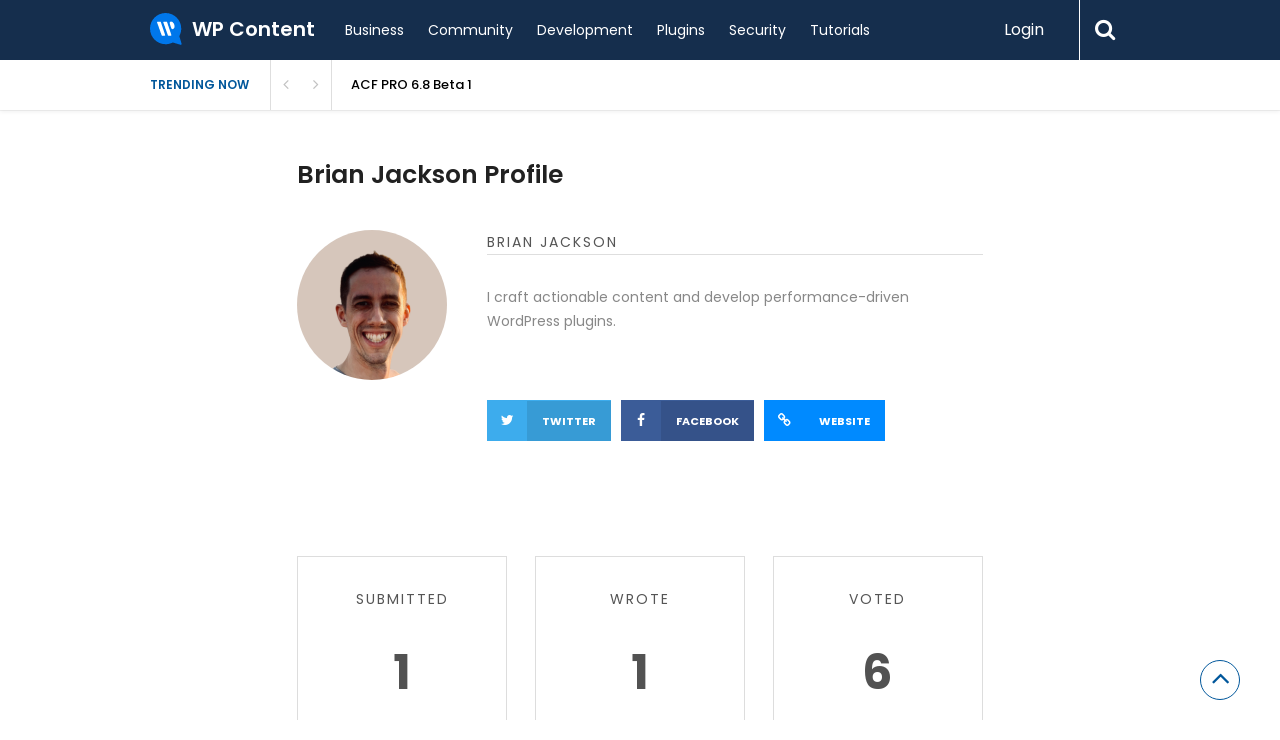

--- FILE ---
content_type: text/html; charset=UTF-8
request_url: https://wpcontent.io/author/brianjackson/
body_size: 18651
content:
<!DOCTYPE html>
<html xmlns="http://www.w3.org/1999/xhtml" lang="en-US">
<head>
<meta http-equiv="Content-Type" content="text/html; charset=UTF-8" />
<meta name="viewport" content="width=device-width, initial-scale=1.0, maximum-scale=1.0, user-scalable=0">
		<!-- Chrome, Firefox OS and Opera -->
		<meta name="theme-color" content="#152e4d">
		<!-- Windows Phone -->
		<meta name="msapplication-navbutton-color" content="#152e4d">
		<!-- iOS Safari -->
		<meta name="apple-mobile-web-app-capable" content="yes">
		<meta name="apple-mobile-web-app-status-bar-style" content="black-translucent">
<link rel="pingback" href="https://wpcontent.io/wp/xmlrpc.php" />

		<style type="text/css">
			#main-header nav#main-menu.site-navigation ul li.current-menu-item > a,
			#main-header nav#main-menu.site-navigation ul li.current-menu-ancestor > a {
				color: #aedaff !important;
			}

			#featured-slider .owl-item span.category a {
				color: #152e4d !important;
			}
		</style>
                        <script>
                            /* You can add more configuration options to webfontloader by previously defining the WebFontConfig with your options */
                            if ( typeof WebFontConfig === "undefined" ) {
                                WebFontConfig = new Object();
                            }
                            WebFontConfig['google'] = {families: ['Poppins:100,200,300,400,500,600,700,800,900,100italic,200italic,300italic,400italic,500italic,600italic,700italic,800italic,900italic']};

                            (function() {
                                var wf = document.createElement( 'script' );
                                wf.src = 'https://ajax.googleapis.com/ajax/libs/webfont/1.5.3/webfont.js';
                                wf.type = 'text/javascript';
                                wf.async = 'true';
                                var s = document.getElementsByTagName( 'script' )[0];
                                s.parentNode.insertBefore( wf, s );
                            })();
                        </script>
                        <meta name='robots' content='max-image-preview:large' />

	<!-- This site is optimized with the Yoast SEO Premium plugin v14.7 - https://yoast.com/wordpress/plugins/seo/ -->
	<title>Brian Jackson, Author at WP Content</title>
	<meta name="robots" content="index, follow" />
	<meta name="googlebot" content="index, follow, max-snippet:-1, max-image-preview:large, max-video-preview:-1" />
	<meta name="bingbot" content="index, follow, max-snippet:-1, max-image-preview:large, max-video-preview:-1" />
	<link rel="canonical" href="https://wpcontent.io/author/brianjackson/" />
	<meta property="og:locale" content="en_US" />
	<meta property="og:type" content="profile" />
	<meta property="og:title" content="Brian Jackson, Author at WP Content" />
	<meta property="og:url" content="https://wpcontent.io/author/brianjackson/" />
	<meta property="og:site_name" content="WP Content" />
	<meta property="og:image" content="https://secure.gravatar.com/avatar/79623d815f4ed4c8c2457392d728cb16?s=500&#038;d=mm&#038;r=g" />
	<meta name="twitter:card" content="summary_large_image" />
	<meta name="twitter:image" content="https://wpcontent.io/content/uploads/2020/07/337-17-things-weve-learned-from-building-and-selling-w-building-wordpress-plugins.png" />
	<meta name="twitter:site" content="@wpcontent_io" />
	<script type="application/ld+json" class="yoast-schema-graph">{"@context":"https://schema.org","@graph":[{"@type":"WebSite","@id":"https://wpcontent.io/#website","url":"https://wpcontent.io/","name":"WP Content","description":"WordPress news and articles from the WordPress community","potentialAction":[{"@type":"SearchAction","target":"https://wpcontent.io/?s={search_term_string}","query-input":"required name=search_term_string"}],"inLanguage":"en-US"},{"@type":"ProfilePage","@id":"https://wpcontent.io/author/brianjackson/#webpage","url":"https://wpcontent.io/author/brianjackson/","name":"Brian Jackson, Author at WP Content","isPartOf":{"@id":"https://wpcontent.io/#website"},"inLanguage":"en-US"},{"@type":["Person"],"@id":"https://wpcontent.io/#/schema/person/f3306cb5019c3cb6ed32d4fcb4604985","name":"Brian Jackson","image":{"@type":"ImageObject","@id":"https://wpcontent.io/#personlogo","inLanguage":"en-US","url":"https://secure.gravatar.com/avatar/79623d815f4ed4c8c2457392d728cb16?s=96&d=mm&r=g","caption":"Brian Jackson"},"description":"I craft actionable content and develop performance-driven WordPress plugins.","sameAs":["brianleejackson","https://twitter.com/brianleejackson"],"mainEntityOfPage":{"@id":"https://wpcontent.io/author/brianjackson/#webpage"}}]}</script>
	<!-- / Yoast SEO Premium plugin. -->


<link rel='dns-prefetch' href='//cdn.debughawk.com' />
<link rel='dns-prefetch' href='//www.google.com' />
<link rel='dns-prefetch' href='//s.w.org' />
<link rel="alternate" type="application/rss+xml" title="WP Content &raquo; Feed" href="https://wpcontent.io/feed/" />
<link rel="alternate" type="application/rss+xml" title="WP Content &raquo; Comments Feed" href="https://wpcontent.io/comments/feed/" />
<link rel="alternate" type="application/rss+xml" title="WP Content &raquo; Posts by Brian Jackson Feed" href="https://wpcontent.io/author/brianjackson/feed/" />
		<!-- This site uses the Google Analytics by MonsterInsights plugin v7.18.0 - Using Analytics tracking - https://www.monsterinsights.com/ -->
							<script src="//www.googletagmanager.com/gtag/js?id=UA-34590409-22"  type="text/javascript" data-cfasync="false" async></script>
			<script type="text/javascript" data-cfasync="false">
				var mi_version = '7.18.0';
				var mi_track_user = true;
				var mi_no_track_reason = '';
				
								var disableStr = 'ga-disable-UA-34590409-22';

				/* Function to detect opted out users */
				function __gtagTrackerIsOptedOut() {
					return document.cookie.indexOf( disableStr + '=true' ) > - 1;
				}

				/* Disable tracking if the opt-out cookie exists. */
				if ( __gtagTrackerIsOptedOut() ) {
					window[disableStr] = true;
				}

				/* Opt-out function */
				function __gtagTrackerOptout() {
					document.cookie = disableStr + '=true; expires=Thu, 31 Dec 2099 23:59:59 UTC; path=/';
					window[disableStr] = true;
				}

				if ( 'undefined' === typeof gaOptout ) {
					function gaOptout() {
						__gtagTrackerOptout();
					}
				}
								window.dataLayer = window.dataLayer || [];
				if ( mi_track_user ) {
					function __gtagTracker() {dataLayer.push( arguments );}
					__gtagTracker( 'js', new Date() );
					__gtagTracker( 'set', {
						'developer_id.dZGIzZG' : true,
						                    });
					__gtagTracker( 'config', 'UA-34590409-22', {
						forceSSL:true,link_attribution:true,					} );
										window.gtag = __gtagTracker;										(
						function () {
							/* https://developers.google.com/analytics/devguides/collection/analyticsjs/ */
							/* ga and __gaTracker compatibility shim. */
							var noopfn = function () {
								return null;
							};
							var newtracker = function () {
								return new Tracker();
							};
							var Tracker = function () {
								return null;
							};
							var p = Tracker.prototype;
							p.get = noopfn;
							p.set = noopfn;
							p.send = function (){
								var args = Array.prototype.slice.call(arguments);
								args.unshift( 'send' );
								__gaTracker.apply(null, args);
							};
							var __gaTracker = function () {
								var len = arguments.length;
								if ( len === 0 ) {
									return;
								}
								var f = arguments[len - 1];
								if ( typeof f !== 'object' || f === null || typeof f.hitCallback !== 'function' ) {
									if ( 'send' === arguments[0] ) {
										var hitConverted, hitObject = false, action;
										if ( 'event' === arguments[1] ) {
											if ( 'undefined' !== typeof arguments[3] ) {
												hitObject = {
													'eventAction': arguments[3],
													'eventCategory': arguments[2],
													'eventLabel': arguments[4],
													'value': arguments[5] ? arguments[5] : 1,
												}
											}
										}
										if ( 'pageview' === arguments[1] ) {
											if ( 'undefined' !== typeof arguments[2] ) {
												hitObject = {
													'eventAction': 'page_view',
													'page_path' : arguments[2],
												}
											}
										}
										if ( typeof arguments[2] === 'object' ) {
											hitObject = arguments[2];
										}
										if ( typeof arguments[5] === 'object' ) {
											Object.assign( hitObject, arguments[5] );
										}
										if ( 'undefined' !== typeof arguments[1].hitType ) {
											hitObject = arguments[1];
											if ( 'pageview' === hitObject.hitType ) {
												hitObject.eventAction = 'page_view';
											}
										}
										if ( hitObject ) {
											action = 'timing' === arguments[1].hitType ? 'timing_complete' : hitObject.eventAction;
											hitConverted = mapArgs( hitObject );
											__gtagTracker( 'event', action, hitConverted );
										}
									}
									return;
								}

								function mapArgs( args ) {
									var arg, hit = {};
									var gaMap = {
										'eventCategory': 'event_category',
										'eventAction': 'event_action',
										'eventLabel': 'event_label',
										'eventValue': 'event_value',
										'nonInteraction': 'non_interaction',
										'timingCategory': 'event_category',
										'timingVar': 'name',
										'timingValue': 'value',
										'timingLabel': 'event_label',
										'page' : 'page_path',
										'location' : 'page_location',
										'title' : 'page_title',
									};
									for ( arg in args ) {
										if ( args.hasOwnProperty(arg) && gaMap.hasOwnProperty(arg) ) {
											hit[gaMap[arg]] = args[arg];
										} else {
											hit[arg] = args[arg];
										}
									}
									return hit;
								}

								try {
									f.hitCallback();
								} catch ( ex ) {
								}
							};
							__gaTracker.create = newtracker;
							__gaTracker.getByName = newtracker;
							__gaTracker.getAll = function () {
								return [];
							};
							__gaTracker.remove = noopfn;
							__gaTracker.loaded = true;
							window['__gaTracker'] = __gaTracker;
						}
					)();
									} else {
										console.log( "" );
					( function () {
							function __gtagTracker() {
								return null;
							}
							window['__gtagTracker'] = __gtagTracker;
							window['gtag'] = __gtagTracker;
					} )();
									}
			</script>
				<!-- / Google Analytics by MonsterInsights -->
		<script type="text/javascript">
window._wpemojiSettings = {"baseUrl":"https:\/\/s.w.org\/images\/core\/emoji\/13.1.0\/72x72\/","ext":".png","svgUrl":"https:\/\/s.w.org\/images\/core\/emoji\/13.1.0\/svg\/","svgExt":".svg","source":{"concatemoji":"https:\/\/wpcontent.io\/wp\/wp-includes\/js\/wp-emoji-release.min.js?ver=5.9.3"}};
/*! This file is auto-generated */
!function(e,a,t){var n,r,o,i=a.createElement("canvas"),p=i.getContext&&i.getContext("2d");function s(e,t){var a=String.fromCharCode;p.clearRect(0,0,i.width,i.height),p.fillText(a.apply(this,e),0,0);e=i.toDataURL();return p.clearRect(0,0,i.width,i.height),p.fillText(a.apply(this,t),0,0),e===i.toDataURL()}function c(e){var t=a.createElement("script");t.src=e,t.defer=t.type="text/javascript",a.getElementsByTagName("head")[0].appendChild(t)}for(o=Array("flag","emoji"),t.supports={everything:!0,everythingExceptFlag:!0},r=0;r<o.length;r++)t.supports[o[r]]=function(e){if(!p||!p.fillText)return!1;switch(p.textBaseline="top",p.font="600 32px Arial",e){case"flag":return s([127987,65039,8205,9895,65039],[127987,65039,8203,9895,65039])?!1:!s([55356,56826,55356,56819],[55356,56826,8203,55356,56819])&&!s([55356,57332,56128,56423,56128,56418,56128,56421,56128,56430,56128,56423,56128,56447],[55356,57332,8203,56128,56423,8203,56128,56418,8203,56128,56421,8203,56128,56430,8203,56128,56423,8203,56128,56447]);case"emoji":return!s([10084,65039,8205,55357,56613],[10084,65039,8203,55357,56613])}return!1}(o[r]),t.supports.everything=t.supports.everything&&t.supports[o[r]],"flag"!==o[r]&&(t.supports.everythingExceptFlag=t.supports.everythingExceptFlag&&t.supports[o[r]]);t.supports.everythingExceptFlag=t.supports.everythingExceptFlag&&!t.supports.flag,t.DOMReady=!1,t.readyCallback=function(){t.DOMReady=!0},t.supports.everything||(n=function(){t.readyCallback()},a.addEventListener?(a.addEventListener("DOMContentLoaded",n,!1),e.addEventListener("load",n,!1)):(e.attachEvent("onload",n),a.attachEvent("onreadystatechange",function(){"complete"===a.readyState&&t.readyCallback()})),(n=t.source||{}).concatemoji?c(n.concatemoji):n.wpemoji&&n.twemoji&&(c(n.twemoji),c(n.wpemoji)))}(window,document,window._wpemojiSettings);
</script>
<style type="text/css">
img.wp-smiley,
img.emoji {
	display: inline !important;
	border: none !important;
	box-shadow: none !important;
	height: 1em !important;
	width: 1em !important;
	margin: 0 0.07em !important;
	vertical-align: -0.1em !important;
	background: none !important;
	padding: 0 !important;
}
</style>
	<link rel='stylesheet' id='wp-block-library-css'  href='https://wpcontent.io/wp/wp-includes/css/dist/block-library/style.min.css?ver=5.9.3' type='text/css' media='all' />
<style id='global-styles-inline-css' type='text/css'>
body{--wp--preset--color--black: #000000;--wp--preset--color--cyan-bluish-gray: #abb8c3;--wp--preset--color--white: #ffffff;--wp--preset--color--pale-pink: #f78da7;--wp--preset--color--vivid-red: #cf2e2e;--wp--preset--color--luminous-vivid-orange: #ff6900;--wp--preset--color--luminous-vivid-amber: #fcb900;--wp--preset--color--light-green-cyan: #7bdcb5;--wp--preset--color--vivid-green-cyan: #00d084;--wp--preset--color--pale-cyan-blue: #8ed1fc;--wp--preset--color--vivid-cyan-blue: #0693e3;--wp--preset--color--vivid-purple: #9b51e0;--wp--preset--gradient--vivid-cyan-blue-to-vivid-purple: linear-gradient(135deg,rgba(6,147,227,1) 0%,rgb(155,81,224) 100%);--wp--preset--gradient--light-green-cyan-to-vivid-green-cyan: linear-gradient(135deg,rgb(122,220,180) 0%,rgb(0,208,130) 100%);--wp--preset--gradient--luminous-vivid-amber-to-luminous-vivid-orange: linear-gradient(135deg,rgba(252,185,0,1) 0%,rgba(255,105,0,1) 100%);--wp--preset--gradient--luminous-vivid-orange-to-vivid-red: linear-gradient(135deg,rgba(255,105,0,1) 0%,rgb(207,46,46) 100%);--wp--preset--gradient--very-light-gray-to-cyan-bluish-gray: linear-gradient(135deg,rgb(238,238,238) 0%,rgb(169,184,195) 100%);--wp--preset--gradient--cool-to-warm-spectrum: linear-gradient(135deg,rgb(74,234,220) 0%,rgb(151,120,209) 20%,rgb(207,42,186) 40%,rgb(238,44,130) 60%,rgb(251,105,98) 80%,rgb(254,248,76) 100%);--wp--preset--gradient--blush-light-purple: linear-gradient(135deg,rgb(255,206,236) 0%,rgb(152,150,240) 100%);--wp--preset--gradient--blush-bordeaux: linear-gradient(135deg,rgb(254,205,165) 0%,rgb(254,45,45) 50%,rgb(107,0,62) 100%);--wp--preset--gradient--luminous-dusk: linear-gradient(135deg,rgb(255,203,112) 0%,rgb(199,81,192) 50%,rgb(65,88,208) 100%);--wp--preset--gradient--pale-ocean: linear-gradient(135deg,rgb(255,245,203) 0%,rgb(182,227,212) 50%,rgb(51,167,181) 100%);--wp--preset--gradient--electric-grass: linear-gradient(135deg,rgb(202,248,128) 0%,rgb(113,206,126) 100%);--wp--preset--gradient--midnight: linear-gradient(135deg,rgb(2,3,129) 0%,rgb(40,116,252) 100%);--wp--preset--duotone--dark-grayscale: url('#wp-duotone-dark-grayscale');--wp--preset--duotone--grayscale: url('#wp-duotone-grayscale');--wp--preset--duotone--purple-yellow: url('#wp-duotone-purple-yellow');--wp--preset--duotone--blue-red: url('#wp-duotone-blue-red');--wp--preset--duotone--midnight: url('#wp-duotone-midnight');--wp--preset--duotone--magenta-yellow: url('#wp-duotone-magenta-yellow');--wp--preset--duotone--purple-green: url('#wp-duotone-purple-green');--wp--preset--duotone--blue-orange: url('#wp-duotone-blue-orange');--wp--preset--font-size--small: 13px;--wp--preset--font-size--medium: 20px;--wp--preset--font-size--large: 36px;--wp--preset--font-size--x-large: 42px;}.has-black-color{color: var(--wp--preset--color--black) !important;}.has-cyan-bluish-gray-color{color: var(--wp--preset--color--cyan-bluish-gray) !important;}.has-white-color{color: var(--wp--preset--color--white) !important;}.has-pale-pink-color{color: var(--wp--preset--color--pale-pink) !important;}.has-vivid-red-color{color: var(--wp--preset--color--vivid-red) !important;}.has-luminous-vivid-orange-color{color: var(--wp--preset--color--luminous-vivid-orange) !important;}.has-luminous-vivid-amber-color{color: var(--wp--preset--color--luminous-vivid-amber) !important;}.has-light-green-cyan-color{color: var(--wp--preset--color--light-green-cyan) !important;}.has-vivid-green-cyan-color{color: var(--wp--preset--color--vivid-green-cyan) !important;}.has-pale-cyan-blue-color{color: var(--wp--preset--color--pale-cyan-blue) !important;}.has-vivid-cyan-blue-color{color: var(--wp--preset--color--vivid-cyan-blue) !important;}.has-vivid-purple-color{color: var(--wp--preset--color--vivid-purple) !important;}.has-black-background-color{background-color: var(--wp--preset--color--black) !important;}.has-cyan-bluish-gray-background-color{background-color: var(--wp--preset--color--cyan-bluish-gray) !important;}.has-white-background-color{background-color: var(--wp--preset--color--white) !important;}.has-pale-pink-background-color{background-color: var(--wp--preset--color--pale-pink) !important;}.has-vivid-red-background-color{background-color: var(--wp--preset--color--vivid-red) !important;}.has-luminous-vivid-orange-background-color{background-color: var(--wp--preset--color--luminous-vivid-orange) !important;}.has-luminous-vivid-amber-background-color{background-color: var(--wp--preset--color--luminous-vivid-amber) !important;}.has-light-green-cyan-background-color{background-color: var(--wp--preset--color--light-green-cyan) !important;}.has-vivid-green-cyan-background-color{background-color: var(--wp--preset--color--vivid-green-cyan) !important;}.has-pale-cyan-blue-background-color{background-color: var(--wp--preset--color--pale-cyan-blue) !important;}.has-vivid-cyan-blue-background-color{background-color: var(--wp--preset--color--vivid-cyan-blue) !important;}.has-vivid-purple-background-color{background-color: var(--wp--preset--color--vivid-purple) !important;}.has-black-border-color{border-color: var(--wp--preset--color--black) !important;}.has-cyan-bluish-gray-border-color{border-color: var(--wp--preset--color--cyan-bluish-gray) !important;}.has-white-border-color{border-color: var(--wp--preset--color--white) !important;}.has-pale-pink-border-color{border-color: var(--wp--preset--color--pale-pink) !important;}.has-vivid-red-border-color{border-color: var(--wp--preset--color--vivid-red) !important;}.has-luminous-vivid-orange-border-color{border-color: var(--wp--preset--color--luminous-vivid-orange) !important;}.has-luminous-vivid-amber-border-color{border-color: var(--wp--preset--color--luminous-vivid-amber) !important;}.has-light-green-cyan-border-color{border-color: var(--wp--preset--color--light-green-cyan) !important;}.has-vivid-green-cyan-border-color{border-color: var(--wp--preset--color--vivid-green-cyan) !important;}.has-pale-cyan-blue-border-color{border-color: var(--wp--preset--color--pale-cyan-blue) !important;}.has-vivid-cyan-blue-border-color{border-color: var(--wp--preset--color--vivid-cyan-blue) !important;}.has-vivid-purple-border-color{border-color: var(--wp--preset--color--vivid-purple) !important;}.has-vivid-cyan-blue-to-vivid-purple-gradient-background{background: var(--wp--preset--gradient--vivid-cyan-blue-to-vivid-purple) !important;}.has-light-green-cyan-to-vivid-green-cyan-gradient-background{background: var(--wp--preset--gradient--light-green-cyan-to-vivid-green-cyan) !important;}.has-luminous-vivid-amber-to-luminous-vivid-orange-gradient-background{background: var(--wp--preset--gradient--luminous-vivid-amber-to-luminous-vivid-orange) !important;}.has-luminous-vivid-orange-to-vivid-red-gradient-background{background: var(--wp--preset--gradient--luminous-vivid-orange-to-vivid-red) !important;}.has-very-light-gray-to-cyan-bluish-gray-gradient-background{background: var(--wp--preset--gradient--very-light-gray-to-cyan-bluish-gray) !important;}.has-cool-to-warm-spectrum-gradient-background{background: var(--wp--preset--gradient--cool-to-warm-spectrum) !important;}.has-blush-light-purple-gradient-background{background: var(--wp--preset--gradient--blush-light-purple) !important;}.has-blush-bordeaux-gradient-background{background: var(--wp--preset--gradient--blush-bordeaux) !important;}.has-luminous-dusk-gradient-background{background: var(--wp--preset--gradient--luminous-dusk) !important;}.has-pale-ocean-gradient-background{background: var(--wp--preset--gradient--pale-ocean) !important;}.has-electric-grass-gradient-background{background: var(--wp--preset--gradient--electric-grass) !important;}.has-midnight-gradient-background{background: var(--wp--preset--gradient--midnight) !important;}.has-small-font-size{font-size: var(--wp--preset--font-size--small) !important;}.has-medium-font-size{font-size: var(--wp--preset--font-size--medium) !important;}.has-large-font-size{font-size: var(--wp--preset--font-size--large) !important;}.has-x-large-font-size{font-size: var(--wp--preset--font-size--x-large) !important;}
</style>
<link rel='stylesheet' id='wpcontent-style-css'  href='https://wpcontent.io/assets/css/site.css?ver=1607257680' type='text/css' media='all' />
<link rel='stylesheet' id='better-recent-comments-css'  href='https://wpcontent.io/content/plugins/better-recent-comments/assets/css/better-recent-comments.min.css?ver=5.9.3' type='text/css' media='all' />
<link rel='stylesheet' id='contact-form-7-css'  href='https://wpcontent.io/content/plugins/contact-form-7/includes/css/styles.css?ver=5.4.2' type='text/css' media='all' />
<link rel='stylesheet' id='upvote-plugin-css'  href='https://wpcontent.io/content/plugins/upvote-plugin/public/css/upvote-plugin-public.css?ver=1.0.0' type='text/css' media='all' />
<link rel='stylesheet' id='upvote-iCheckcss-css'  href='https://wpcontent.io/content/plugins/upvote-plugin/public/css/skins/all.css?ver=5.9.3' type='text/css' media='all' />
<link rel='stylesheet' id='upvote-tagsinputcss-css'  href='https://wpcontent.io/content/plugins/upvote-plugin/public/css/jquery.tagsinput.min.css?ver=5.9.3' type='text/css' media='all' />
<link rel='stylesheet' id='wp-pagenavi-css'  href='https://wpcontent.io/content/plugins/wp-pagenavi/pagenavi-css.css?ver=2.70' type='text/css' media='all' />
<link rel='stylesheet' id='upvote-reset-css'  href='https://wpcontent.io/content/themes/upvote/css/reset.css?ver=5.9.3' type='text/css' media='all' />
<link rel='stylesheet' id='fontawesome-css'  href='https://wpcontent.io/content/themes/upvote/fonts/fontawesome/css/style.css?ver=5.9.3' type='text/css' media='all' />
<link rel='stylesheet' id='slicknav-css'  href='https://wpcontent.io/content/themes/upvote/css/slicknav.css?ver=5.9.3' type='text/css' media='all' />
<link rel='stylesheet' id='owlcarousel-css'  href='https://wpcontent.io/content/themes/upvote/css/owl.carousel.css?ver=5.9.3' type='text/css' media='all' />
<link rel='stylesheet' id='upvote-style-css'  href='https://wpcontent.io/content/themes/upvote/style.css?ver=5.9.3' type='text/css' media='all' />
<link rel='stylesheet' id='upvote-responsive-css'  href='https://wpcontent.io/content/themes/upvote/css/responsive.css?ver=5.9.3' type='text/css' media='all' />
<link rel='stylesheet' id='upvote-custom-css'  href='https://wpcontent.io/content/themes/upvote/custom.css?ver=5.9.3' type='text/css' media='screen' />
<script type='text/javascript' id='monsterinsights-frontend-script-js-extra'>
/* <![CDATA[ */
var monsterinsights_frontend = {"js_events_tracking":"true","download_extensions":"doc,pdf,ppt,zip,xls,docx,pptx,xlsx","inbound_paths":"[{\"path\":\"\\\/go\\\/\",\"label\":\"affiliate\"},{\"path\":\"\\\/recommend\\\/\",\"label\":\"affiliate\"}]","home_url":"https:\/\/wpcontent.io","hash_tracking":"false","ua":"UA-34590409-22"};
/* ]]> */
</script>
<script type='text/javascript' src='https://wpcontent.io/content/plugins/google-analytics-for-wordpress/assets/js/frontend-gtag.js?ver=7.18.0' id='monsterinsights-frontend-script-js'></script>
<script type='text/javascript' src='https://wpcontent.io/wp/wp-includes/js/jquery/jquery.min.js?ver=3.6.0' id='jquery-core-js'></script>
<script type='text/javascript' src='https://wpcontent.io/wp/wp-includes/js/jquery/jquery-migrate.min.js?ver=3.3.2' id='jquery-migrate-js'></script>
<script type='text/javascript' id='wpcontent-app-js-extra'>
/* <![CDATA[ */
var wpcontent = {"ajaxurl":"https:\/\/wpcontent.io\/wp\/wp-admin\/admin-ajax.php"};
/* ]]> */
</script>
<script type='text/javascript' src='https://wpcontent.io/assets/js/site.js?ver=1607257680' id='wpcontent-app-js'></script>
<script type='text/javascript' src='https://wpcontent.io/content/plugins/upvote-plugin/public/js/upvote-plugin-public.js?ver=1.0.0' id='upvote-plugin-js'></script>
<script type='text/javascript' src='https://wpcontent.io/content/plugins/upvote-plugin/public/js/jquery.tagsinput.min.js?ver=1.0.0' id='upvote-tagsinput-js'></script>
<link rel="https://api.w.org/" href="https://wpcontent.io/wp-json/" /><link rel="alternate" type="application/json" href="https://wpcontent.io/wp-json/wp/v2/users/59" /><link rel="EditURI" type="application/rsd+xml" title="RSD" href="https://wpcontent.io/wp/xmlrpc.php?rsd" />
<link rel="wlwmanifest" type="application/wlwmanifest+xml" href="https://wpcontent.io/wp/wp-includes/wlwmanifest.xml" /> 
<meta name="generator" content="WordPress 5.9.3" />
<link rel="icon" href="https://wpcontent.io/content/uploads/2020/07/cropped-site-logo-32x32.png" sizes="32x32" />
<link rel="icon" href="https://wpcontent.io/content/uploads/2020/07/cropped-site-logo-192x192.png" sizes="192x192" />
<link rel="apple-touch-icon" href="https://wpcontent.io/content/uploads/2020/07/cropped-site-logo-180x180.png" />
<meta name="msapplication-TileImage" content="https://wpcontent.io/content/uploads/2020/07/cropped-site-logo-270x270.png" />
<style type="text/css" title="dynamic-css" class="options-output">#logo .site-title{font-family:Poppins;font-weight:600;font-style:normal;color:#fff;font-size:25px;opacity: 1;visibility: visible;-webkit-transition: opacity 0.24s ease-in-out;-moz-transition: opacity 0.24s ease-in-out;transition: opacity 0.24s ease-in-out;}.wf-loading #logo .site-title{opacity: 0;}.ie.wf-loading #logo .site-title{visibility: hidden;}body{font-family:Poppins;line-height:24px;font-weight:400;font-style:normal;color:#888888;font-size:14px;opacity: 1;visibility: visible;-webkit-transition: opacity 0.24s ease-in-out;-moz-transition: opacity 0.24s ease-in-out;transition: opacity 0.24s ease-in-out;}.wf-loading body{opacity: 0;}.ie.wf-loading body{visibility: hidden;}#main-header .site-navigation ul li a{font-family:Poppins;font-weight:400;font-style:normal;color:#555;font-size:15px;opacity: 1;visibility: visible;-webkit-transition: opacity 0.24s ease-in-out;-moz-transition: opacity 0.24s ease-in-out;transition: opacity 0.24s ease-in-out;}.wf-loading #main-header .site-navigation ul li a{opacity: 0;}.ie.wf-loading #main-header .site-navigation ul li a{visibility: hidden;}#main-header .site-navigation ul.sub-menu li a,ul.account-menu li a,#main-header nav#user-menu ul li a{font-family:Poppins;font-weight:400;font-style:normal;color:#555;font-size:14px;opacity: 1;visibility: visible;-webkit-transition: opacity 0.24s ease-in-out;-moz-transition: opacity 0.24s ease-in-out;transition: opacity 0.24s ease-in-out;}.wf-loading #main-header .site-navigation ul.sub-menu li a,.wf-loading ul.account-menu li a,.wf-loading #main-header nav#user-menu ul li a{opacity: 0;}.ie.wf-loading #main-header .site-navigation ul.sub-menu li a,.ie.wf-loading ul.account-menu li a,.ie.wf-loading #main-header nav#user-menu ul li a{visibility: hidden;}article.hentry .detail h3.post-title{font-family:Poppins;line-height:22px;font-weight:600;font-style:normal;color:#000000;font-size:16px;opacity: 1;visibility: visible;-webkit-transition: opacity 0.24s ease-in-out;-moz-transition: opacity 0.24s ease-in-out;transition: opacity 0.24s ease-in-out;}.wf-loading article.hentry .detail h3.post-title{opacity: 0;}.ie.wf-loading article.hentry .detail h3.post-title{visibility: hidden;}article.hentry .post-title .domain,#sidebar .widget .domain{font-family:Poppins;font-weight:400;font-style:italic;color:#aaa;font-size:12px;opacity: 1;visibility: visible;-webkit-transition: opacity 0.24s ease-in-out;-moz-transition: opacity 0.24s ease-in-out;transition: opacity 0.24s ease-in-out;}.wf-loading article.hentry .post-title .domain,.wf-loading #sidebar .widget .domain{opacity: 0;}.ie.wf-loading article.hentry .post-title .domain,.ie.wf-loading #sidebar .widget .domain{visibility: hidden;}.entrymeta{font-family:Poppins;font-weight:400;color:#ccc;font-size:12px;opacity: 1;visibility: visible;-webkit-transition: opacity 0.24s ease-in-out;-moz-transition: opacity 0.24s ease-in-out;transition: opacity 0.24s ease-in-out;}.wf-loading .entrymeta{opacity: 0;}.ie.wf-loading .entrymeta{visibility: hidden;}article.hentry .entry-content .tags{font-family:Poppins;font-weight:400;color:#656565;font-size:14px;opacity: 1;visibility: visible;-webkit-transition: opacity 0.24s ease-in-out;-moz-transition: opacity 0.24s ease-in-out;transition: opacity 0.24s ease-in-out;}.wf-loading article.hentry .entry-content .tags{opacity: 0;}.ie.wf-loading article.hentry .entry-content .tags{visibility: hidden;}h4.widget-title{font-family:Poppins;text-transform:uppercase;letter-spacing:2px;font-weight:400;font-style:normal;color:#555555;font-size:14px;opacity: 1;visibility: visible;-webkit-transition: opacity 0.24s ease-in-out;-moz-transition: opacity 0.24s ease-in-out;transition: opacity 0.24s ease-in-out;}.wf-loading h4.widget-title{opacity: 0;}.ie.wf-loading h4.widget-title{visibility: hidden;}#sidebar .widget .post-title,#colofon .widget .post-title, .recent-widget li h3{font-family:Poppins;line-height:20px;font-weight:400;font-style:normal;color:#000000;font-size:14px;opacity: 1;visibility: visible;-webkit-transition: opacity 0.24s ease-in-out;-moz-transition: opacity 0.24s ease-in-out;transition: opacity 0.24s ease-in-out;}.wf-loading #sidebar .widget .post-title,.wf-loading #colofon .widget .post-title,.wf-loading  .recent-widget li h3{opacity: 0;}.ie.wf-loading #sidebar .widget .post-title,.ie.wf-loading #colofon .widget .post-title,.ie.wf-loading  .recent-widget li h3{visibility: hidden;}#comment-widget .comments-list .comment-detail{font-family:Poppins;line-height:26px;font-weight:400;font-style:normal;color:#656565;font-size:14px;opacity: 1;visibility: visible;-webkit-transition: opacity 0.24s ease-in-out;-moz-transition: opacity 0.24s ease-in-out;transition: opacity 0.24s ease-in-out;}.wf-loading #comment-widget .comments-list .comment-detail{opacity: 0;}.ie.wf-loading #comment-widget .comments-list .comment-detail{visibility: hidden;}.comment-header .entrymeta{font-family:Poppins;line-height:12px;font-weight:400;color:#656565;font-size:12px;opacity: 1;visibility: visible;-webkit-transition: opacity 0.24s ease-in-out;-moz-transition: opacity 0.24s ease-in-out;transition: opacity 0.24s ease-in-out;}.wf-loading .comment-header .entrymeta{opacity: 0;}.ie.wf-loading .comment-header .entrymeta{visibility: hidden;}#footer-logo .site-title{font-family:Poppins;font-weight:600;font-style:normal;color:#fff;font-size:25px;opacity: 1;visibility: visible;-webkit-transition: opacity 0.24s ease-in-out;-moz-transition: opacity 0.24s ease-in-out;transition: opacity 0.24s ease-in-out;}.wf-loading #footer-logo .site-title{opacity: 0;}.ie.wf-loading #footer-logo .site-title{visibility: hidden;}#colofon #footer-menu ul li a{font-family:Poppins;font-weight:400;font-style:normal;color:#000;font-size:14px;opacity: 1;visibility: visible;-webkit-transition: opacity 0.24s ease-in-out;-moz-transition: opacity 0.24s ease-in-out;transition: opacity 0.24s ease-in-out;}.wf-loading #colofon #footer-menu ul li a{opacity: 0;}.ie.wf-loading #colofon #footer-menu ul li a{visibility: hidden;}#maincontent h1.page-title{font-family:Poppins;line-height:30px;font-weight:600;font-style:normal;color:#212121;font-size:25px;opacity: 1;visibility: visible;-webkit-transition: opacity 0.24s ease-in-out;-moz-transition: opacity 0.24s ease-in-out;transition: opacity 0.24s ease-in-out;}.wf-loading #maincontent h1.page-title{opacity: 0;}.ie.wf-loading #maincontent h1.page-title{visibility: hidden;}article.hentry .entry-content h1{font-family:Poppins;font-weight:400;font-style:normal;color:#000;font-size:40px;opacity: 1;visibility: visible;-webkit-transition: opacity 0.24s ease-in-out;-moz-transition: opacity 0.24s ease-in-out;transition: opacity 0.24s ease-in-out;}.wf-loading article.hentry .entry-content h1{opacity: 0;}.ie.wf-loading article.hentry .entry-content h1{visibility: hidden;}article.hentry .entry-content h2{font-family:Poppins;font-weight:400;font-style:normal;color:#000;font-size:32px;opacity: 1;visibility: visible;-webkit-transition: opacity 0.24s ease-in-out;-moz-transition: opacity 0.24s ease-in-out;transition: opacity 0.24s ease-in-out;}.wf-loading article.hentry .entry-content h2{opacity: 0;}.ie.wf-loading article.hentry .entry-content h2{visibility: hidden;}article.hentry .entry-content h3{font-family:Poppins;font-weight:400;font-style:normal;color:#000;font-size:30px;opacity: 1;visibility: visible;-webkit-transition: opacity 0.24s ease-in-out;-moz-transition: opacity 0.24s ease-in-out;transition: opacity 0.24s ease-in-out;}.wf-loading article.hentry .entry-content h3{opacity: 0;}.ie.wf-loading article.hentry .entry-content h3{visibility: hidden;}article.hentry .entry-content h5{font-family:Poppins;font-weight:400;font-style:normal;color:#000;font-size:16px;opacity: 1;visibility: visible;-webkit-transition: opacity 0.24s ease-in-out;-moz-transition: opacity 0.24s ease-in-out;transition: opacity 0.24s ease-in-out;}.wf-loading article.hentry .entry-content h5{opacity: 0;}.ie.wf-loading article.hentry .entry-content h5{visibility: hidden;}article.hentry .entry-content h6{font-family:Poppins;font-weight:400;font-style:normal;color:#000;font-size:12px;opacity: 1;visibility: visible;-webkit-transition: opacity 0.24s ease-in-out;-moz-transition: opacity 0.24s ease-in-out;transition: opacity 0.24s ease-in-out;}.wf-loading article.hentry .entry-content h6{opacity: 0;}.ie.wf-loading article.hentry .entry-content h6{visibility: hidden;}body a{color:#000;}body a:hover{color:#ED9673;}#logo .site-title a{color:#fff;}#logo .site-title a:hover{color:#fff;}#main-header nav#main-menu.site-navigation ul li a,.search-form-trigger,.panel-trigger{color:#fff;}#main-header nav#main-menu.site-navigation ul li a:hover,.search-form-trigger:hover,.panel-trigger:hover{color:#aedaff;}#main-header nav#main-menu.site-navigation ul.sub-menu li a,#main-header nav#user-menu ul li a{color:#555;}#main-header nav#main-menu.site-navigation ul.sub-menu li a:hover,#main-header nav#user-menu ul li a:hover{color:#888;}article.hentry .post-title a{color:#000;}article.hentry .post-title a:hover{color:#ED9673;}article.hentry .domain a,#sidebar .widget .domain a{color:#aaa;}article.hentry .domain a:hover,#sidebar .widget .domain a:hover{color:#ED9673;}body .entrymeta span a{color:#cccccc;}body .entrymeta span a:hover{color:#aaaaaa;}#sidebar #submit-widget a,.form-submit input[type="submit"].submit{color:#fff;}#sidebar #submit-widget a:hover,.form-submit input[type="submit"].submit:hover{color:#fff;}article.hentry .entry-content .tags a{color:#656565;}article.hentry .entry-content .tags a:hover{color:#ED9673;}#sidebar .widget a{color:#000;}#sidebar .widget a:hover{color:#ED9673;}footer#colofon a{color:#000;}footer#colofon a:hover{color:#ED9673;}#footer-logo .site-title a{color:#fff;}#footer-logo .site-title a:hover{color:#fff;}#colofon #footer-menu ul li a{color:#777;}#colofon #footer-menu ul li a:hover{color:#999;}#main-header{background-color:#152e4d;}.search-form-trigger{border-left:1px solid #0277bd;}nav#main-menu.site-navigation ul li.menu-item-has-children ul.sub-menu li a:hover,.user-nav ul li a:hover{background-color:#e2f6f9;}input[type="submit"],.submit a.btn,#sidebar #submit-widget a,.form-submit input[type="submit"].submit{background-color:#0277bd;}input[type="submit"]:hover,.submit a.btn:hover,#sidebar #submit-widget a:hover,.form-submit input[type="submit"].submit:hover{background-color:#0288d1;}input[type="submit"]:hover,.submit a.btn:hover,#sidebar #submit-widget a:hover,.form-submit input[type="submit"].submit:hover{background-color:#0288d1;}#main-header nav#user-menu ul li.login a:hover{background-color:#43A047;}nav#user-menu.site-navigation > ul li a,ul.user-menu li a{background-color:#039be5;}nav#user-menu.site-navigation > ul li a:hover{background-color:#0288d1;}#footer-bottom{background-color:#fafafa;}</style></head>

<body class="archive author author-brianjackson author-59 homepage">
	<header id="masthead" class="site-header" role="banner">

		<div id="main-header">
			<div class="container clearfix">
						<div id="logo">
				<div class="box">
					<h2 class="site-title">
						<a href="https://wpcontent.io/">
							<img src="https://wpcontent.io/assets/img/logo.svg" alt="" />
							<span>WP Content</span>
						</a></h2>
				</div>
		</div>
		 
				
				<!-- START: Main Top Navigation -->
								<nav id="main-menu" class="site-navigation">
					<ul id="menu-header" class="main-menu"><li id="menu-item-98" class="menu-item menu-item-type-custom menu-item-object-custom menu-item-98"><a href="https://wpcontent.io/articles/business/">Business</a></li>
<li id="menu-item-95" class="menu-item menu-item-type-custom menu-item-object-custom menu-item-95"><a href="https://wpcontent.io/articles/community/">Community</a></li>
<li id="menu-item-94" class="menu-item menu-item-type-custom menu-item-object-custom menu-item-94"><a href="https://wpcontent.io/articles/development/">Development</a></li>
<li id="menu-item-96" class="menu-item menu-item-type-custom menu-item-object-custom menu-item-96"><a href="https://wpcontent.io/articles/plugins/">Plugins</a></li>
<li id="menu-item-100" class="menu-item menu-item-type-custom menu-item-object-custom menu-item-100"><a href="https://wpcontent.io/articles/security/">Security</a></li>
<li id="menu-item-97" class="menu-item menu-item-type-custom menu-item-object-custom menu-item-97"><a href="https://wpcontent.io/articles/tutorials/">Tutorials</a></li>
</ul>				</nav>
								<!-- END: Main Top Navigation -->
				
				<div class="panel-trigger"><i class="fa fa-bars"></i></div>
				<nav id="user-menu" class="site-navigation">
					<ul class="user-menu">
													<li class="login"><a href="#tab-login" class="btn btn-block open-popup">Login</a></li>
											</ul>

										<div class="search-form-trigger"><i class="fa fa-search"></i></div>
					<div class="auth-link">
						<a href="https://wpcontent.io/edit-profile/"><i class="fa fa-user"></i></a></div>
				</nav>
			</div>
						    <div id="trending-bar">
					<div class="container">
						<div id="trending-news">
							<div class="trending-label">
								Trending now							</div>
							
							<div class="trending-slider">
												           			<article id="post-19612" class="hentry trending-news post-19612 story type-story status-publish format-standard has-post-thumbnail story_category-business">
								         <h3><a href="https://wpcontent.io/article/acf-2025-year-in-review-inline-editing-and-the-next-generation-of-blocks/" title="ACF 2025 Year in Review: Inline Editing and the Next Generation of Blocks">ACF 2025 Year in Review: Inline Editing and the Next Generation of Blocks</a></h3>
							        </article>
												           			<article id="post-19609" class="hentry trending-news post-19609 story type-story status-publish format-standard has-post-thumbnail story_category-plugins">
								         <h3><a href="https://wpcontent.io/article/acf-acf-pro-6-8-beta-1/" title="ACF PRO 6.8 Beta 1">ACF PRO 6.8 Beta 1</a></h3>
							        </article>
												           			<article id="post-19621" class="hentry trending-news post-19621 story type-story status-publish format-standard has-post-thumbnail story_category-community">
								         <h3><a href="https://wpcontent.io/article/what-5-7-million-pageviews-reveal-about-wordpress-performance/" title="What 5.7 million pageviews reveal about WordPress performance">What 5.7 million pageviews reveal about WordPress performance</a></h3>
							        </article>
												           			<article id="post-19614" class="hentry trending-news post-19614 story type-story status-publish format-standard has-post-thumbnail story_category-tutorials">
								         <h3><a href="https://wpcontent.io/article/what-is-woocommerce-complete-guide-to-wordpress-ecommerce/" title="What is WooCommerce? Complete guide to WordPress ecommerce">What is WooCommerce? Complete guide to WordPress ecommerce</a></h3>
							        </article>
												           			<article id="post-19608" class="hentry trending-news post-19608 story type-story status-publish format-standard story_category-plugins">
								         <h3><a href="https://wpcontent.io/article/video-scroll-animation-in-wordpress-the-ultimate-guide/" title="Video Scroll Animation in WordPress: The Ultimate Guide">Video Scroll Animation in WordPress: The Ultimate Guide</a></h3>
							        </article>
												           			<article id="post-19627" class="hentry trending-news post-19627 story type-story status-publish format-standard has-post-thumbnail story_category-tutorials">
								         <h3><a href="https://wpcontent.io/article/aws-cloudfront-vs-cloudflare-in-2026-which-is-better/" title="AWS CloudFront vs Cloudflare in 2026: Which is better?">AWS CloudFront vs Cloudflare in 2026: Which is better?</a></h3>
							        </article>
												           			<article id="post-19625" class="hentry trending-news post-19625 story type-story status-publish format-standard has-post-thumbnail story_category-business">
								         <h3><a href="https://wpcontent.io/article/what-is-metadata-translation-and-why-you-absolutely-need-it/" title="What Is Metadata Translation and Why You Absolutely Need It">What Is Metadata Translation and Why You Absolutely Need It</a></h3>
							        </article>
												           			<article id="post-19619" class="hentry trending-news post-19619 story type-story status-publish format-standard has-post-thumbnail story_category-plugins">
								         <h3><a href="https://wpcontent.io/article/whats-new-in-wedocs/" title="What&#039;s New in weDocs?">What&#039;s New in weDocs?</a></h3>
							        </article>
												           			<article id="post-19617" class="hentry trending-news post-19617 story type-story status-publish format-standard has-post-thumbnail story_category-tutorials">
								         <h3><a href="https://wpcontent.io/article/write-documentation-in-minutes-how-wedocs-ai-doc-writer-works/" title="Write Documentation in Minutes: How weDocs AI Doc Writer Works?">Write Documentation in Minutes: How weDocs AI Doc Writer Works?</a></h3>
							        </article>
											        		</div>
						</div>
					</div>
				</div>
										</div>

		
<!-- Start : Search Form -->
<div id="search-widget" class="widget">
	<form class="block-form float-label search-form" method="get" action="https://wpcontent.io/">
		<div class="input-wrapper">
			<input type="text" name="s" value="" placeholder="Type and hit enter"/>
		</div>
		<button type="submit" class="btn search-btn" onclick="jQuery('#search-form').submit();">Search<i class="icon icon-magnifying-glass"></i></button>
	</form>
</div>
<!-- End : Search Form -->	</header>

	<div id="content">
		<div class="container clearfix">
					
<div id="maincontent" class="full-width">
    <div class="page-user">
    <h1 class="page-title">Brian Jackson Profile</h1>
	    
	    
        
<div class="post-lists">
    <div class="widget about-profile-widget">
                <div class="thumbnail">
        <img alt='' src='https://secure.gravatar.com/avatar/79623d815f4ed4c8c2457392d728cb16?s=150&#038;d=mm&#038;r=g' srcset='https://secure.gravatar.com/avatar/79623d815f4ed4c8c2457392d728cb16?s=300&#038;d=mm&#038;r=g 2x' class='avatar avatar-150 photo' height='150' width='150' loading='lazy'/>        </div>
        <div class="detail">
            <h4 class="widget-title"><span>Brian Jackson</span></h4>
            <p>I craft actionable content and develop performance-driven WordPress plugins.</p>
	    		    <div class="social-share-widget">
			    <ul>
				    					    <li>
						    <a style="background-color: #3DACED" title="Twitter" target="_blank" href="https://twitter.com/brianleejackson"><i class="fa fa-twitter"></i><span style="background-color: #379BD5">Twitter</span></a>
					    </li>
				    				    					    <li>
						    <a style="background-color: #3B5C98" title="Facebook" target="_blank" href="https://www.facebook.com/brianleejackson"><i class="fa fa-facebook"></i><span style="background-color: #355289">Facebook</span></a>
					    </li>
				    				    					    <li>
						    <a style="background-color: #008aff" title="Website" target="_blank" href="https://forgemedia.io"><i class="fa fa-link"></i><span style="background-color: #008aff">Website</span></a>
					    </li>
				    			    </ul>
		    </div>
	            </div>
    </div>

    <div class="statistic-widget">
        <ul class="row column-2">
                        <li class="column">
                <div class="inner">
                    <h4 class="widget-title"><span>Submitted</span></h4>
                    <div class="statistic-number">
                        1                    </div>
                    <h4 class="widget-title"><span>Articles</span></h4>
                </div>
            </li>
            
                        <li class="column">
                <div class="inner">
                    <h4 class="widget-title"><span>Wrote</span></h4>
                    <div class="statistic-number">
                        1                    </div>
                    <h4 class="widget-title"><span>Comments</span></h4>
                </div>
            </li>
            
                        <li class="column">
                <div class="inner">
                    <h4 class="widget-title"><span>Voted</span></h4>
                    <div class="statistic-number">
                        6                    </div>
                    <h4 class="widget-title"><span>Articles</span></h4>
                </div>
            </li>
                    </ul>
    </div>
</div>
		<div class="post-lists">
			<h4 class="widget-title"><span>Articles Submitted</span></h4>
			<div class="infinite-scroll">
<article id="post-337" class="post hentry clearfix post-337 story type-story status-publish format-standard has-post-thumbnail story_category-business">
		<div class="rankpoint">
		<div class="points">
			<a href="#tab-login" class="open-popup" data-post_id="337" title="Vote">2<i id="icon-unlike" class="fa fa-caret-up"></i></a>		</div>
	</div>
	
	
	<div class="entrycontent clearfix">
					<div class="thumbnail">
									
								    		<a href="https://wpcontent.io/article/17-things-weve-learned-from-building-and-selling-wordpress-plugins-good-bad/" title="17 things we’ve learned from building and selling WordPress plugins (good + bad)" rel="nofollow">
			    		<img width="150" height="150" src="https://wpcontent.io/content/uploads/2020/07/337-17-things-weve-learned-from-building-and-selling-w-building-wordpress-plugins-150x150.png" class="attachment-thumbnail size-thumbnail wp-post-image" alt="17 things we’ve learned from building and selling WordPress plugins (good + bad)" loading="lazy" title="17 things we’ve learned from building and selling WordPress plugins (good + bad)" />			    		</a>
		    									</div>
		
		
		<div class="detail">
			
		    				
				<h3 class="post-title">
								    		<a href="https://wpcontent.io/article/17-things-weve-learned-from-building-and-selling-wordpress-plugins-good-bad/" title="17 things we’ve learned from building and selling WordPress plugins (good + bad)">17 things we’ve learned from building and selling WordPress plugins (good + bad)</a>
				    	<span class="domain"><a href="https://woorkup.com/building-wordpress-plugins/" rel="nofollow" target="_blank">woorkup.com</a></span>
			    					</h3>
			
					<div class="entrymeta">
						<span class="avatar">
				<img alt='' src='https://secure.gravatar.com/avatar/79623d815f4ed4c8c2457392d728cb16?s=28&#038;d=mm&#038;r=g' srcset='https://secure.gravatar.com/avatar/79623d815f4ed4c8c2457392d728cb16?s=56&#038;d=mm&#038;r=g 2x' class='avatar avatar-28 photo' height='28' width='28' loading='lazy'/>				<a href="https://wpcontent.io/author/brianjackson/">Brian Jackson</a>
			</span>

			<span class="date">
				6 years ago				in <a href="https://wpcontent.io/articles/business/">Business</a>			</span>

			<span class="comments">
				<a href="https://wpcontent.io/article/17-things-weve-learned-from-building-and-selling-wordpress-plugins-good-bad/"><i class="fa fa-comments"></i></a>
				<a href="https://wpcontent.io/article/17-things-weve-learned-from-building-and-selling-wordpress-plugins-good-bad/">0</a>
			</span>
		</div>


			<div class="video-player" id="video-player-337" style="display: none;">
				<div class="video-loader" id="video-loader-337"></div>
				<div class="video-embed" id="video-embed-337"></div>
			</div>
		</div>
	</div>
</article>
</div>            		</div>
	</div> <!-- END: .page-user -->
</div> <!-- END: #maincontent -->


</div> <!-- END: .container .clearfix -->
</div> <!-- END: #content -->


<footer id="colofon">
	<div class="footer-top">
		<div class="container pt-4">
			<div class="row">
				<div class="col">
					<h3><span>✉️</span> Get the most popular articles in your inbox every week! </h3>
					<noscript class="ninja-forms-noscript-message">
    Notice: JavaScript is required for this content.</noscript><div id="nf-form-3-cont" class="nf-form-cont" aria-live="polite" aria-labelledby="nf-form-title-3" aria-describedby="nf-form-errors-3" role="form">

    <div class="nf-loading-spinner"></div>

</div>
        <!-- TODO: Move to Template File. -->
        <script>var formDisplay=1;var nfForms=nfForms||[];var form=[];form.id='3';form.settings={"objectType":"Form Setting","editActive":true,"title":"Subscribe Newsletter - footer","created_at":"2020-08-12 20:25:28","default_label_pos":"above","show_title":"0","clear_complete":"1","hide_complete":"1","logged_in":"0","wrapper_class":"","element_class":"","key":"","add_submit":"0","currency":"","unique_field_error":"A form with this value has already been submitted.","not_logged_in_msg":"","sub_limit_msg":"The form has reached its submission limit.","calculations":[],"formContentData":["email_1535232260509","name_1535234627364","keep_me_in_the_loop_1584617869225","recaptcha_1535232267278"],"drawerDisabled":false,"changeEmailErrorMsg":"Please enter a valid email address!","changeDateErrorMsg":"Please enter a valid date!","confirmFieldErrorMsg":"These fields must match!","fieldNumberNumMinError":"Number Min Error","fieldNumberNumMaxError":"Number Max Error","fieldNumberIncrementBy":"Please increment by ","formErrorsCorrectErrors":"Please correct errors before submitting this form.","validateRequiredField":"This is a required field.","honeypotHoneypotError":"Honeypot Error","fieldsMarkedRequired":"Fields marked with an <span class=\"ninja-forms-req-symbol\">*<\/span> are required","allow_public_link":0,"embed_form":"","ninjaForms":"Ninja Forms","fieldTextareaRTEInsertLink":"Insert Link","fieldTextareaRTEInsertMedia":"Insert Media","fieldTextareaRTESelectAFile":"Select a file","formHoneypot":"If you are a human seeing this field, please leave it empty.","fileUploadOldCodeFileUploadInProgress":"File Upload in Progress.","fileUploadOldCodeFileUpload":"FILE UPLOAD","currencySymbol":"&#36;","thousands_sep":",","decimal_point":".","siteLocale":"en_US","dateFormat":"m\/d\/Y","startOfWeek":"1","of":"of","previousMonth":"Previous Month","nextMonth":"Next Month","months":["January","February","March","April","May","June","July","August","September","October","November","December"],"monthsShort":["Jan","Feb","Mar","Apr","May","Jun","Jul","Aug","Sep","Oct","Nov","Dec"],"weekdays":["Sunday","Monday","Tuesday","Wednesday","Thursday","Friday","Saturday"],"weekdaysShort":["Sun","Mon","Tue","Wed","Thu","Fri","Sat"],"weekdaysMin":["Su","Mo","Tu","We","Th","Fr","Sa"],"currency_symbol":"","beforeForm":"","beforeFields":"","afterFields":"","afterForm":""};form.fields=[{"objectType":"Field","objectDomain":"fields","editActive":false,"order":1,"type":"email","label":"Email","key":"email_1535232260509","label_pos":"above","required":1,"default":"","placeholder":"Your email address","container_class":"","element_class":"form-control","admin_label":"","help_text":"","custom_name_attribute":"email","personally_identifiable":1,"drawerDisabled":"","created_at":"2018-08-25 21:56:17","field_label":"Email","field_key":"email_1535232260509","value":"","id":9,"beforeField":"","afterField":"","parentType":"email","element_templates":["email","input"],"old_classname":"","wrap_template":"wrap"},{"objectType":"Field","objectDomain":"fields","editActive":false,"order":2,"type":"firstname","label":"Name","key":"name_1535234627364","label_pos":"above","required":1,"default":"","placeholder":"Your name","container_class":"","element_class":"form-control","admin_label":"","help_text":"","custom_name_attribute":"fname","personally_identifiable":1,"drawerDisabled":"","created_at":"2018-08-25 21:56:17","field_label":"Name","field_key":"name_1535234627364","value":"","id":10,"beforeField":"","afterField":"","parentType":"firstname","element_templates":["firstname","input"],"old_classname":"","wrap_template":"wrap"},{"objectType":"Field","objectDomain":"fields","editActive":false,"order":3,"type":"submit","label":"Keep me in the loop!","processing_label":"Processing","container_class":"","element_class":"btn btn-primary","key":"keep_me_in_the_loop_1584617869225","created_at":"2018-08-25 21:56:17","drawerDisabled":"","field_label":"Keep me in the loop!","field_key":"keep_me_in_the_loop_1584617869225","id":12,"beforeField":"","afterField":"","value":"","label_pos":"above","parentType":"textbox","element_templates":["submit","button","input"],"old_classname":"","wrap_template":"wrap-no-label"},{"objectType":"Field","objectDomain":"fields","editActive":false,"order":4,"type":"recaptcha","label":"Recaptcha","container_class":"wpas-hidden","element_class":"","size":"visible","key":"recaptcha_1535232267278","drawerDisabled":"","created_at":"2018-08-25 21:56:17","field_label":"Recaptcha","field_key":"recaptcha_1535232267278","id":11,"beforeField":"","afterField":"","value":"","label_pos":"above","parentType":"textbox","element_templates":["recaptcha","input"],"old_classname":"","wrap_template":"wrap","site_key":"6LdGDK0ZAAAAAJ3SZPIFwis31EnSCEg2eikA0wLN","theme":"light","lang":false}];nfForms.push(form);</script>
        				</div>
			</div>
		</div>
	</div>
	<div class="footer" id="footer-bottom">
		<!-- Footer -->
		<div class="container pt-4">
			<div class="row">
				<div class=" col col-lg-4 mb-5 mb-lg-0">
					<a href="https://wpcontent.io>" class="text-white brand-link">
						<img src="https://wpcontent.io/assets/img/logo.svg" alt="" />
						<span>WP Content</span>
					</a>
					<p class="mt-4 text-sm opacity-8 pr-lg-4 brand-descp">
                        WordPress news and articles from the WordPress community.<br><br>
                        Proudly powered by <a href="https://wordpress.org">WordPress</a>.<br>Hosted with <a href="https://spinupwp.com">SpinupWP</a>.
                    </p>
                    <div>
                        <a href="https://twitter.com/wpcontent_io"><i class="fa fa-twitter fa-lg"></i></a>
                    </div>
				</div>
				<div class="col col-lg-2 col-sm-4 ml-lg-auto mb-5 mb-lg-0">
					<h6 class="heading mb-3">Discover</h6>
					<ul class="list-unstyled">
						<li><a href="https://wpcontent.io/articles/business/">Business</a></li>
						<li><a href="https://wpcontent.io/articles/community/">Community</a></li>
						<li><a href="https://wpcontent.io/articles/development//">Development</a></li>
						<li><a href="https://wpcontent.io/articles/editorials//">Editorials</a></li>
						<li><a href="https://wpcontent.io/articles/plugins/">Plugins</a></li>
						<li><a href="https://wpcontent.io/articles/security/">Security</a></li>
						<li><a href="https://wpcontent.io/articles/tutorials/">Tutorials</a></li>
					</ul>
				</div>
				<div class="col col-lg-2 col-sm-4 mb-5 mb-lg-0">
					<h6 class="heading mb-3">WP Content</h6>
					<ul class="list-unstyled">
						<li><a href="https://wpcontent.io/submit/">Submit Article</a></li>
						<li><a href="https://wpcontent.io/recent-articles/">Recent Articles</a></li>
						<li><a href="https://wpcontent.io/email/">Newsletter</a></li>
						<li><a href="https://wpcontent.io/feed/?post_type=story">RSS Feed</a></li>
						<li><a href="https://wpcontent.io/about/">About</a></li>
						<li><a href="https://wpcontent.io/contact/">Contact</a></li>
					</ul>
				</div>
				<div class="col col-lg-2 col-sm-4 mb-5 mb-lg-0">
					<h6 class="heading mb-3">Projects</h6>
					<ul class="list-unstyled">
						<li><a href="https://intagrate.io" target="_blank">Intagrate</a></li>
						<li><a href="https://pressingmatters.fm/" target="_blank">Pressing Matters</a></li>
						<li><a href="https://wpappstore.com/" target="_blank">WP App Store</a></li>
						<li><a href="https://wpusermanager.com" target="_blank">WP User Manager</a></li>
					</ul>
				</div>
			</div>
            <hr>
			<div class="row align-items-center justify-content-md-between pb-4">
				<div class="col col-md-6">
					<div class="copyright text-sm font-weight-bold text-center text-md-left">
						&copy; 2026 <a href="https://wpcontent.io" class="font-weight-bold">WP Content</a>. All rights reserved.
					</div>
				</div>
				<div class="col col-md-6 text-right">
					<ul class="footer-terms">
						<li><a href="https://wpcontent.io/terms/">Terms</a></li>
						<li><a href="https://wpcontent.io/privacy/">Privacy</a></li>
					</ul>
				</div>
			</div>
		</div>
	</div>
	<div id="backtotop"><i class="fa fa-angle-up"></i></div>
</footer>

<div id="popup" style="display: none;">
	<div class="popup-wrapper">
		<div class="table">
			<div class="tablecell">
			<div class="close-popup"></div>
				<div class="popup-content">
					<div id="login" class="row">
						<div class="warrior-tabs clearfix">
							<div class="warrior-header clearfix">
								<a href="#tab-login" class="active">Login</a>
								<a href="#tab-register">Register</a>
							</div>

							<div class="warrior-tabs-contents">
								<!-- START: FORM LOGIN -->
								<div id="tab-login" class="tab-content login-area" style="display: block;">
									<div class="widget">
										<div class="inner">
											<h4 class="widget-title">Login</h4>
											<form name="loginform" id="loginform" action="https://wpcontent.io/wp/wp-login.php" method="post"><p class="login-username">
				<label for="user_login">Username</label>
				<input type="text" name="log" id="user_login" class="input" value="" size="20" />
			</p><p class="login-password">
				<label for="user_pass">Password</label>
				<input type="password" name="pwd" id="user_pass" class="input" value="" size="20" />
			</p><p class="login-submit">
				<input type="submit" name="wp-submit" id="wp-submit" class="button button-primary" value="Log In" />
				<input type="hidden" name="redirect_to" value="http://wpcontent.io/author/brianjackson/" />
			</p></form>		<a href="https://wpcontent.io/wp/wp-admin/admin-ajax.php?action=facebook_oauth_redirect&redirect=https://wpcontent.io/author/brianjackson/" class="facebook-login btn btn-block" style="background-color: #315192;"><i class="fa fa-facebook"></i> Login with Facebook</a>
			<a href="https://wpcontent.io/wp/wp-admin/admin-ajax.php?action=twitter_oauth_redirect&redirect=https://wpcontent.io/author/brianjackson/" class="twitter-login btn btn-block" style="background-color: #00ACEE;"><i class="fa fa-twitter"></i> Login with Twitter</a>
			<a href="https://wpcontent.io/lost-password/" title=" Lost Password" class="lost-password-link"><i class="fa fa-lock"></i> Lost Password</a>
										</div>
									</div>
								</div>
								<!-- END: FORM LOGIN -->

								<!-- START: FORM REGISTER -->
									<div id="tab-register" class="tab-content register-area">
										<div class="widget">
											<div class="inner warrior-registration-form">
																									<h4 class="widget-title">Register</h4>
																										<form id="upvote_registration_form" class="upvote_form" action="" method="POST">
														<div class="input-wrapper">
															<input name="upvote_user_first" id="upvote_user_first" type="text" placeholder="First name	"/>
														</div>

														<div class="input-wrapper">
															<input name="upvote_user_last" id="upvote_user_last" type="text" placeholder="Last name	"/>
														</div>

														<div class="input-wrapper">
															<input name="upvote_user_email" id="upvote_user_email" type="email" placeholder="Email address	"/>
														</div>

														<div class="input-wrapper">
															<input name="upvote_user_login" id="upvote_user_login" type="text" placeholder="Username	"/>
														</div>

														<div class="input-wrapper">
															<input name="upvote_user_pass" id="password" type="password" placeholder="Password	"/>
														</div>

														<div class="input-wrapper">
															<input name="upvote_user_pass_confirm" id="password_again" type="password" placeholder="Repeat password	"/>
														</div>

																													<div class="input-wrapper">
																<div id="recaptcha_register"></div>
															</div>
														
														<div class="input-wrapper">
															<input type="hidden" name="upvote_register_nonce" value="b0d8153e16"/>
															<button type="submit" class="btn btn-primary">Register</button>
														</div>
													</form>
															<a href="https://wpcontent.io/wp/wp-admin/admin-ajax.php?action=facebook_oauth_redirect&redirect=https://wpcontent.io/author/brianjackson/" class="facebook-login btn btn-block" style="background-color: #315192;"><i class="fa fa-facebook"></i> Login with Facebook</a>
			<a href="https://wpcontent.io/wp/wp-admin/admin-ajax.php?action=twitter_oauth_redirect&redirect=https://wpcontent.io/author/brianjackson/" class="twitter-login btn btn-block" style="background-color: #00ACEE;"><i class="fa fa-twitter"></i> Login with Twitter</a>
			<a href="https://wpcontent.io/lost-password/" title=" Lost Password" class="lost-password-link"><i class="fa fa-lock"></i> Lost Password</a>
												
											</div>
										</div>
									</div>
									<!-- END: FORM REGISTER -->
								
							</div>
						</div>
					</div>
				</div>
			</div><!-- END: .tablecell -->
		</div>
	</div>
</div><link rel='stylesheet' id='dashicons-css'  href='https://wpcontent.io/wp/wp-includes/css/dashicons.min.css?ver=5.9.3' type='text/css' media='all' />
<link rel='stylesheet' id='nf-display-css'  href='https://wpcontent.io/content/plugins/ninja-forms/assets/css/display-opinions-light.css?ver=5.9.3' type='text/css' media='all' />
<link rel='stylesheet' id='nf-font-awesome-css'  href='https://wpcontent.io/content/plugins/ninja-forms/assets/css/font-awesome.min.css?ver=5.9.3' type='text/css' media='all' />
<script type='text/javascript' src='https://wpcontent.io/wp/wp-includes/js/underscore.min.js?ver=1.13.1' id='underscore-js'></script>
<script type='text/javascript' src='https://wpcontent.io/wp/wp-includes/js/backbone.min.js?ver=1.4.0' id='backbone-js'></script>
<script type='text/javascript' src='https://wpcontent.io/content/plugins/ninja-forms/assets/js/min/front-end-deps.js?ver=3.4.24.3' id='nf-front-end-deps-js'></script>
<script type='text/javascript' src='https://wpcontent.io/assets/js/recaptcha.js?ver=1607257680' id='nf-scripts-js'></script>
<script type='text/javascript' src='https://wpcontent.io/wp/wp-includes/js/dist/vendor/regenerator-runtime.min.js?ver=0.13.9' id='regenerator-runtime-js'></script>
<script type='text/javascript' src='https://wpcontent.io/wp/wp-includes/js/dist/vendor/wp-polyfill.min.js?ver=3.15.0' id='wp-polyfill-js'></script>
<script type='text/javascript' id='contact-form-7-js-extra'>
/* <![CDATA[ */
var wpcf7 = {"api":{"root":"https:\/\/wpcontent.io\/wp-json\/","namespace":"contact-form-7\/v1"}};
/* ]]> */
</script>
<script type='text/javascript' src='https://wpcontent.io/content/plugins/contact-form-7/includes/js/index.js?ver=5.4.2' id='contact-form-7-js'></script>
<script type='text/javascript' id='debughawk-beacon-js-extra'>
/* <![CDATA[ */
var DebugHawkConfig = {"endpoint":"https:\/\/eu-ingest.debughawk.com\/9fcfd0b8-be29-4550-aa82-1beb393eb4e1\/beacon","sample_rate":"1","urls":{"admin":"https:\/\/wpcontent.io\/wp\/wp-admin\/","home":"https:\/\/wpcontent.io","includes":"https:\/\/wpcontent.io\/wp\/wp-includes\/","plugin":"https:\/\/wpcontent.io\/content\/plugins\/","theme":"https:\/\/wpcontent.io\/content\/themes\/","uploads":"https:\/\/wpcontent.io\/content\/uploads"}};
/* ]]> */
</script>
<script type='text/javascript' src='https://cdn.debughawk.com/script.js' id='debughawk-beacon-js'></script>
<script type='text/javascript' id='jm_like_post-js-extra'>
/* <![CDATA[ */
var ajax_var = {"url":"https:\/\/wpcontent.io\/wp\/wp-admin\/admin-ajax.php","nonce":"d6155534bb"};
/* ]]> */
</script>
<script type='text/javascript' src='https://wpcontent.io/content/plugins/upvote-plugin/public/js/post-like.js?ver=1.0' id='jm_like_post-js'></script>
<script type='text/javascript' src='https://wpcontent.io/content/plugins/upvote-plugin/public/js/icheck.js?ver=1.0.2' id='upvote-iCheck-js'></script>
<script type='text/javascript' src='https://wpcontent.io/content/plugins/upvote-plugin/public/js/fluidvids.js' id='upvote-fluidvids-js'></script>
<script type='text/javascript' src='https://wpcontent.io/wp/wp-includes/js/jquery/ui/core.min.js?ver=1.13.1' id='jquery-ui-core-js'></script>
<script type='text/javascript' src='https://wpcontent.io/wp/wp-includes/js/jquery/ui/menu.min.js?ver=1.13.1' id='jquery-ui-menu-js'></script>
<script type='text/javascript' src='https://wpcontent.io/wp/wp-includes/js/dist/dom-ready.min.js?ver=ecda74de0221e1c2ce5c57cbb5af09d5' id='wp-dom-ready-js'></script>
<script type='text/javascript' src='https://wpcontent.io/wp/wp-includes/js/dist/hooks.min.js?ver=1e58c8c5a32b2e97491080c5b10dc71c' id='wp-hooks-js'></script>
<script type='text/javascript' src='https://wpcontent.io/wp/wp-includes/js/dist/i18n.min.js?ver=30fcecb428a0e8383d3776bcdd3a7834' id='wp-i18n-js'></script>
<script type='text/javascript' id='wp-i18n-js-after'>
wp.i18n.setLocaleData( { 'text direction\u0004ltr': [ 'ltr' ] } );
</script>
<script type='text/javascript' id='wp-a11y-js-translations'>
( function( domain, translations ) {
	var localeData = translations.locale_data[ domain ] || translations.locale_data.messages;
	localeData[""].domain = domain;
	wp.i18n.setLocaleData( localeData, domain );
} )( "default", { "locale_data": { "messages": { "": {} } } } );
</script>
<script type='text/javascript' src='https://wpcontent.io/wp/wp-includes/js/dist/a11y.min.js?ver=68e470cf840f69530e9db3be229ad4b6' id='wp-a11y-js'></script>
<script type='text/javascript' id='jquery-ui-autocomplete-js-extra'>
/* <![CDATA[ */
var uiAutocompleteL10n = {"noResults":"No results found.","oneResult":"1 result found. Use up and down arrow keys to navigate.","manyResults":"%d results found. Use up and down arrow keys to navigate.","itemSelected":"Item selected."};
/* ]]> */
</script>
<script type='text/javascript' src='https://wpcontent.io/wp/wp-includes/js/jquery/ui/autocomplete.min.js?ver=1.13.1' id='jquery-ui-autocomplete-js'></script>
<script type='text/javascript' id='upvote-script-submit-js-extra'>
/* <![CDATA[ */
var upvote_ajax_var = {"url":"https:\/\/wpcontent.io\/wp\/wp-admin\/admin-ajax.php","nonce":"d6155534bb","alertfail":"Can't fetch title & description from target url."};
/* ]]> */
</script>
<script type='text/javascript' src='https://wpcontent.io/content/plugins/upvote-plugin/public/js/script-submit.js' id='upvote-script-submit-js'></script>
<script type='text/javascript' id='upvote-script-fluidvids-js-extra'>
/* <![CDATA[ */
var upvote_ajax_vid = {"get_video_oembed":"https:\/\/wpcontent.io\/content\/plugins\/upvote-plugin\/templates\/get-video.php"};
/* ]]> */
</script>
<script type='text/javascript' src='https://wpcontent.io/content/plugins/upvote-plugin/public/js/script-fluidvids.js' id='upvote-script-fluidvids-js'></script>
<script type='text/javascript' id='upvote-ajax-registration-js-extra'>
/* <![CDATA[ */
var upvote_reg_vars = {"recaptcha_site_key":"6LdGDK0ZAAAAAJ3SZPIFwis31EnSCEg2eikA0wLN","recaptcha_secret_key":"6LdGDK0ZAAAAALcd_j0N0YJyHa3s6hdRtwORqTcB"};
/* ]]> */
</script>
<script type='text/javascript' src='https://wpcontent.io/content/plugins/upvote-plugin/public/js/ajax-registration.js' id='upvote-ajax-registration-js'></script>
<script type='text/javascript' src='https://www.google.com/recaptcha/api.js' id='upvote-recaptcha-js'></script>
<script type='text/javascript' src='https://wpcontent.io/content/themes/upvote/js/jquery.slicknav.min.js?ver=1.0.2' id='slicknav-js'></script>
<script type='text/javascript' src='https://wpcontent.io/content/themes/upvote/js/jquery.jpanelmenu.min.js?ver=1.3.0' id='jpanelmenu-js'></script>
<script type='text/javascript' src='https://wpcontent.io/content/themes/upvote/js/jrespond.min.js?ver=0.10' id='jrespond-js'></script>
<script type='text/javascript' src='https://wpcontent.io/content/themes/upvote/js/fluidvids.min.js?ver=2.4.1' id='fluidvids-js'></script>
<script type='text/javascript' src='https://wpcontent.io/content/themes/upvote/js/owl.carousel.min.js?ver=2.4.1' id='owlcarousel-js'></script>
<script type='text/javascript' id='upvote-functions-js-extra'>
/* <![CDATA[ */
var _warrior = {"placeholder_tags_url":"Add tags","trending_stories_animate":"slide"};
/* ]]> */
</script>
<script type='text/javascript' src='https://wpcontent.io/content/themes/upvote/js/functions.js' id='upvote-functions-js'></script>
<script type='text/javascript' src='https://www.google.com/recaptcha/api.js?hl&#038;onload=nfRenderRecaptcha&#038;render=explicit&#038;ver=3.4.24.3' id='nf-google-recaptcha-js'></script>
<script type='text/javascript' id='nf-front-end-js-extra'>
/* <![CDATA[ */
var nfi18n = {"ninjaForms":"Ninja Forms","changeEmailErrorMsg":"Please enter a valid email address!","changeDateErrorMsg":"Please enter a valid date!","confirmFieldErrorMsg":"These fields must match!","fieldNumberNumMinError":"Number Min Error","fieldNumberNumMaxError":"Number Max Error","fieldNumberIncrementBy":"Please increment by ","fieldTextareaRTEInsertLink":"Insert Link","fieldTextareaRTEInsertMedia":"Insert Media","fieldTextareaRTESelectAFile":"Select a file","formErrorsCorrectErrors":"Please correct errors before submitting this form.","formHoneypot":"If you are a human seeing this field, please leave it empty.","validateRequiredField":"This is a required field.","honeypotHoneypotError":"Honeypot Error","fileUploadOldCodeFileUploadInProgress":"File Upload in Progress.","fileUploadOldCodeFileUpload":"FILE UPLOAD","currencySymbol":"$","fieldsMarkedRequired":"Fields marked with an <span class=\"ninja-forms-req-symbol\">*<\/span> are required","thousands_sep":",","decimal_point":".","siteLocale":"en_US","dateFormat":"m\/d\/Y","startOfWeek":"1","of":"of","previousMonth":"Previous Month","nextMonth":"Next Month","months":["January","February","March","April","May","June","July","August","September","October","November","December"],"monthsShort":["Jan","Feb","Mar","Apr","May","Jun","Jul","Aug","Sep","Oct","Nov","Dec"],"weekdays":["Sunday","Monday","Tuesday","Wednesday","Thursday","Friday","Saturday"],"weekdaysShort":["Sun","Mon","Tue","Wed","Thu","Fri","Sat"],"weekdaysMin":["Su","Mo","Tu","We","Th","Fr","Sa"]};
var nfFrontEnd = {"adminAjax":"https:\/\/wpcontent.io\/wp\/wp-admin\/admin-ajax.php","ajaxNonce":"2db1627ee3","requireBaseUrl":"https:\/\/wpcontent.io\/content\/plugins\/ninja-forms\/assets\/js\/","use_merge_tags":{"user":{"address":"address","textbox":"textbox","button":"button","checkbox":"checkbox","city":"city","confirm":"confirm","date":"date","email":"email","firstname":"firstname","html":"html","hidden":"hidden","lastname":"lastname","listcheckbox":"listcheckbox","listcountry":"listcountry","listimage":"listimage","listmultiselect":"listmultiselect","listradio":"listradio","listselect":"listselect","liststate":"liststate","note":"note","number":"number","password":"password","passwordconfirm":"passwordconfirm","product":"product","quantity":"quantity","recaptcha":"recaptcha","shipping":"shipping","spam":"spam","starrating":"starrating","submit":"submit","terms":"terms","textarea":"textarea","total":"total","unknown":"unknown","zip":"zip","hr":"hr","sendy-optin":"sendy-optin"},"post":{"address":"address","textbox":"textbox","button":"button","checkbox":"checkbox","city":"city","confirm":"confirm","date":"date","email":"email","firstname":"firstname","html":"html","hidden":"hidden","lastname":"lastname","listcheckbox":"listcheckbox","listcountry":"listcountry","listimage":"listimage","listmultiselect":"listmultiselect","listradio":"listradio","listselect":"listselect","liststate":"liststate","note":"note","number":"number","password":"password","passwordconfirm":"passwordconfirm","product":"product","quantity":"quantity","recaptcha":"recaptcha","shipping":"shipping","spam":"spam","starrating":"starrating","submit":"submit","terms":"terms","textarea":"textarea","total":"total","unknown":"unknown","zip":"zip","hr":"hr","sendy-optin":"sendy-optin"},"system":{"address":"address","textbox":"textbox","button":"button","checkbox":"checkbox","city":"city","confirm":"confirm","date":"date","email":"email","firstname":"firstname","html":"html","hidden":"hidden","lastname":"lastname","listcheckbox":"listcheckbox","listcountry":"listcountry","listimage":"listimage","listmultiselect":"listmultiselect","listradio":"listradio","listselect":"listselect","liststate":"liststate","note":"note","number":"number","password":"password","passwordconfirm":"passwordconfirm","product":"product","quantity":"quantity","recaptcha":"recaptcha","shipping":"shipping","spam":"spam","starrating":"starrating","submit":"submit","terms":"terms","textarea":"textarea","total":"total","unknown":"unknown","zip":"zip","hr":"hr","sendy-optin":"sendy-optin"},"fields":{"address":"address","textbox":"textbox","button":"button","checkbox":"checkbox","city":"city","confirm":"confirm","date":"date","email":"email","firstname":"firstname","html":"html","hidden":"hidden","lastname":"lastname","listcheckbox":"listcheckbox","listcountry":"listcountry","listimage":"listimage","listmultiselect":"listmultiselect","listradio":"listradio","listselect":"listselect","liststate":"liststate","note":"note","number":"number","password":"password","passwordconfirm":"passwordconfirm","product":"product","quantity":"quantity","recaptcha":"recaptcha","shipping":"shipping","spam":"spam","starrating":"starrating","submit":"submit","terms":"terms","textarea":"textarea","total":"total","unknown":"unknown","zip":"zip","hr":"hr","sendy-optin":"sendy-optin"},"calculations":{"html":"html","hidden":"hidden","note":"note","unknown":"unknown"}},"opinionated_styles":"light"};
/* ]]> */
</script>
<script type='text/javascript' src='https://wpcontent.io/content/plugins/ninja-forms/assets/js/min/front-end.js?ver=3.4.24.3' id='nf-front-end-js'></script>
<!-- DebugHawk -->

<script type="text/javascript">
window.DebugHawk = 'dkKxWzdRfOnCa5TBBE4r1hYtuM+Tf00ctj6wcSPNknDQhKc8S1t7djXQSNJ/dI0PI4jiMvOmQ1JJWX28hruNdD7i5pkgatMxYJY349alZwR1MdX4r0wUdcI8SezCfuHEwNeSYktL+WetSg+vMdbsoCNXGg7DvIVKElDfNi9ZnfMyS0pW1Acv6ouS62TGwq7CeJkTw5CruY1JDyAQaLHPMyp/iwnS0vhNwItonvVfeSQoP10D00Bqk41J77e3jQC9r6TiRA6pRrcWgbCYgYrYhvNUvOfbo1Bap/65bx5snQalF7OGfUCdLVzSuBYuL8QrCt05sP+IqM2yQlTMAzincbEHDhbMECjTx7/GjBd9XP+LvlBu4xPg8T5gBt6JuCqIJA8YyBsgsYtF6YmQ8s3Hb2f2f3IlwVthqFLAZML+TlAG6Shw5utm/m+n71rge3/kTIavTtwpDzF2xtTS+K8sJ9FwKdGguszqgY8xjRQLnpvxIjtc7rAeQD987T85ZrW8C+1vFBCvL4lCN4SdHackvRfqCnmoKBgn6A/QgBqWfPFEaLJtIsC6MVD2vHVu0FoThmCV1vYe4E/mcJkHmkqv7jtPhS1akUhPDhqJ1kdzgBHPd8tLqEQgOv86H7fMYQB9RmJfdHtuSIMnhT6YlhilJ92at5IEi5w2ApQEb2WqyBSjAUZ1XfB3BHIM0/JCI41AmStEaLwaWlECJ/[base64]/ro93xFSr3+qGeTOH0GpwL40p7j+Qmx9PzyaffaNpiB+hngN7E1PGly5EuFrOKtGlNWWSjnXCFvnouNDfTpGRR0ytTc2dJv+YVG7W/IobLUWsXEL8mPFtkFQZ8UeRuxfZJCi4iQRrBmMv9wcGWNn7ifCTwLPR4cUM6A39J6xebp4+PGqnWPs6ZC+9Yfjc5lqY7tdSSdMz20YlRWnGek2YGqd2VCdbgYQ==';
</script>
<script id="tmpl-nf-layout" type="text/template">
	<span id="nf-form-title-{{{ data.id }}}" class="nf-form-title">
		{{{ ( 1 == data.settings.show_title ) ? '<h3>' + data.settings.title + '</h3>' : '' }}}
	</span>
	<div class="nf-form-wrap ninja-forms-form-wrap">
		<div class="nf-response-msg"></div>
		<div class="nf-debug-msg"></div>
		<div class="nf-before-form"></div>
		<div class="nf-form-layout"></div>
		<div class="nf-after-form"></div>
	</div>
</script>

<script id="tmpl-nf-empty" type="text/template">

</script>
<script id="tmpl-nf-before-form" type="text/template">
	{{{ data.beforeForm }}}
</script><script id="tmpl-nf-after-form" type="text/template">
	{{{ data.afterForm }}}
</script><script id="tmpl-nf-before-fields" type="text/template">
    <div class="nf-form-fields-required">{{{ data.renderFieldsMarkedRequired() }}}</div>
    {{{ data.beforeFields }}}
</script><script id="tmpl-nf-after-fields" type="text/template">
    {{{ data.afterFields }}}
    <div id="nf-form-errors-{{{ data.id }}}" class="nf-form-errors" role="alert"></div>
    <div class="nf-form-hp"></div>
</script>
<script id="tmpl-nf-before-field" type="text/template">
    {{{ data.beforeField }}}
</script><script id="tmpl-nf-after-field" type="text/template">
    {{{ data.afterField }}}
</script><script id="tmpl-nf-form-layout" type="text/template">
	<form>
		<div>
			<div class="nf-before-form-content"></div>
			<div class="nf-form-content {{{ data.element_class }}}"></div>
			<div class="nf-after-form-content"></div>
		</div>
	</form>
</script><script id="tmpl-nf-form-hp" type="text/template">
	<label for="nf-field-hp-{{{ data.id }}}" aria-hidden="true">
		{{{ nfi18n.formHoneypot }}}
		<input id="nf-field-hp-{{{ data.id }}}" name="nf-field-hp" class="nf-element nf-field-hp" type="text" value=""/>
	</label>
</script>
<script id="tmpl-nf-field-layout" type="text/template">
    <div id="nf-field-{{{ data.id }}}-container" class="nf-field-container {{{ data.type }}}-container {{{ data.renderContainerClass() }}}">
        <div class="nf-before-field"></div>
        <div class="nf-field"></div>
        <div class="nf-after-field"></div>
    </div>
</script>
<script id="tmpl-nf-field-before" type="text/template">
    {{{ data.beforeField }}}
</script><script id="tmpl-nf-field-after" type="text/template">
    <#
    /*
     * Render our input limit section if that setting exists.
     */
    #>
    <div class="nf-input-limit"></div>
    <#
    /*
     * Render our error section if we have an error.
     */
    #>
    <div id="nf-error-{{{ data.id }}}" class="nf-error-wrap nf-error" role="alert"></div>
    <#
    /*
     * Render any custom HTML after our field.
     */
    #>
    {{{ data.afterField }}}
</script>
<script id="tmpl-nf-field-wrap" type="text/template">
	<div id="nf-field-{{{ data.id }}}-wrap" class="{{{ data.renderWrapClass() }}}" data-field-id="{{{ data.id }}}">
		<#
		/*
		 * This is our main field template. It's called for every field type.
		 * Note that must have ONE top-level, wrapping element. i.e. a div/span/etc that wraps all of the template.
		 */
        #>
		<#
		/*
		 * Render our label.
		 */
        #>
		{{{ data.renderLabel() }}}
		<#
		/*
		 * Render our field element. Uses the template for the field being rendered.
		 */
        #>
		<div class="nf-field-element">{{{ data.renderElement() }}}</div>
		<#
		/*
		 * Render our Description Text.
		 */
        #>
		{{{ data.renderDescText() }}}
	</div>
</script>
<script id="tmpl-nf-field-wrap-no-label" type="text/template">
    <div id="nf-field-{{{ data.id }}}-wrap" class="{{{ data.renderWrapClass() }}}" data-field-id="{{{ data.id }}}">
        <div class="nf-field-label"></div>
        <div class="nf-field-element">{{{ data.renderElement() }}}</div>
        <div class="nf-error-wrap"></div>
    </div>
</script>
<script id="tmpl-nf-field-wrap-no-container" type="text/template">

        {{{ data.renderElement() }}}

        <div class="nf-error-wrap"></div>
</script>
<script id="tmpl-nf-field-label" type="text/template">
	<div class="nf-field-label"><label for="nf-field-{{{ data.id }}}"
	                                   id="nf-label-field-{{{ data.id }}}"
	                                   class="{{{ data.renderLabelClasses() }}}">{{{ data.label }}} {{{ ( 'undefined' != typeof data.required && 1 == data.required ) ? '<span class="ninja-forms-req-symbol">*</span>' : '' }}} {{{ data.maybeRenderHelp() }}}</label></div>
</script>
<script id="tmpl-nf-field-error" type="text/template">
	<div class="nf-error-msg nf-error-{{{ data.id }}}">{{{ data.msg }}}</div>
</script><script id="tmpl-nf-form-error" type="text/template">
	<div class="nf-error-msg nf-error-{{{ data.id }}}">{{{ data.msg }}}</div>
</script><script id="tmpl-nf-field-input-limit" type="text/template">
    {{{ data.currentCount() }}} {{{ nfi18n.of }}} {{{ data.input_limit }}} {{{ data.input_limit_msg }}}
</script><script id="tmpl-nf-field-null" type="text/template">
</script><script id="tmpl-nf-field-email" type="text/template">
	<input
			type="email"
			value="{{{ data.value }}}"
			class="{{{ data.renderClasses() }}} nf-element"

			id="nf-field-{{{ data.id }}}"
			<# if( ! data.disable_browser_autocompletes ){ #>
			name="{{ data.custom_name_attribute || 'nf-field-' + data.id + '-' + data.type }}"
			autocomplete="email"
			<# } else { #>
			name="{{ data.custom_name_attribute || 'nf-field-' + data.id }}"
			{{{ data.maybeDisableAutocomplete() }}}
			<# } #>
			{{{ data.renderPlaceholder() }}}
			{{{ data.maybeDisabled() }}}

			aria-invalid="false"
			aria-describedby="nf-error-{{{ data.id }}}"
			aria-labelledby="nf-label-field-{{{ data.id }}}"

			{{{ data.maybeRequired() }}}
	>
</script>
<script id='tmpl-nf-field-input' type='text/template'>
    <input id="nf-field-{{{ data.id }}}" name="nf-field-{{{ data.id }}}" aria-invalid="false" aria-describedby="nf-error-{{{ data.id }}}" class="{{{ data.renderClasses() }}} nf-element" type="text" value="{{{ data.value }}}" {{{ data.renderPlaceholder() }}} {{{ data.maybeDisabled() }}}
           aria-labelledby="nf-label-field-{{{ data.id }}}"

            {{{ data.maybeRequired() }}}
    >
</script>
<script id="tmpl-nf-field-firstname" type="text/template">
    <input
            type="text"
            value="{{{ data.value }}}"
            class="{{{ data.renderClasses() }}} nf-element"

            id="nf-field-{{{ data.id }}}"
            <# if( ! data.disable_browser_autocompletes ){ #>
            name="{{ data.custom_name_attribute || 'nf-field-' + data.id + '-' + data.type }}"
            autocomplete="given-name"
            <# } else { #>
            name="{{ data.custom_name_attribute || 'nf-field-' + data.id }}"
            {{{ data.maybeDisableAutocomplete() }}}
            <# } #>
            {{{ data.renderPlaceholder() }}}

            aria-invalid="false"
            aria-describedby="nf-error-{{{ data.id }}}"
            aria-labelledby="nf-label-field-{{{ data.id }}}"

            {{{ data.maybeRequired() }}}
    >
</script>
<script id="tmpl-nf-field-submit" type="text/template">
	<input id="nf-field-{{{ data.id }}}" class="{{{ data.renderClasses() }}} nf-element " type="button" value="{{{ data.label }}}" {{{ ( data.disabled ) ? 'disabled' : '' }}}>
</script><script id='tmpl-nf-field-button' type='text/template'>
    <button id="nf-field-{{{ data.id }}}" name="nf-field-{{{ data.id }}}" class="{{{ data.classes }}} nf-element">
        {{{ data.label }}}
    </button>
</script><script id="tmpl-nf-field-recaptcha" type="text/template">
	<input id="nf-field-{{{ data.id }}}" name="nf-field-{{{ data.id }}}" class="{{{ data.renderClasses() }}} nf-element" type="hidden" value="{{{ data.value }}}" />

	<div class="g-recaptcha" data-callback="nf_recaptcha_response_{{{ data.id }}}" data-theme="{{{ data.theme }}}" data-sitekey="{{{ data.site_key }}}" data-fieldid="{{{ data.id }}}" {{{ ( "invisible" == data.size ) ? 'data-size="invisible"' : '' }}}></div>
</script>
</body>
</html>


--- FILE ---
content_type: text/html; charset=utf-8
request_url: https://www.google.com/recaptcha/api2/anchor?ar=1&k=6LdGDK0ZAAAAAJ3SZPIFwis31EnSCEg2eikA0wLN&co=aHR0cHM6Ly93cGNvbnRlbnQuaW86NDQz&hl=en&v=PoyoqOPhxBO7pBk68S4YbpHZ&theme=light&size=normal&anchor-ms=20000&execute-ms=30000&cb=ercqa6366pj7
body_size: 49466
content:
<!DOCTYPE HTML><html dir="ltr" lang="en"><head><meta http-equiv="Content-Type" content="text/html; charset=UTF-8">
<meta http-equiv="X-UA-Compatible" content="IE=edge">
<title>reCAPTCHA</title>
<style type="text/css">
/* cyrillic-ext */
@font-face {
  font-family: 'Roboto';
  font-style: normal;
  font-weight: 400;
  font-stretch: 100%;
  src: url(//fonts.gstatic.com/s/roboto/v48/KFO7CnqEu92Fr1ME7kSn66aGLdTylUAMa3GUBHMdazTgWw.woff2) format('woff2');
  unicode-range: U+0460-052F, U+1C80-1C8A, U+20B4, U+2DE0-2DFF, U+A640-A69F, U+FE2E-FE2F;
}
/* cyrillic */
@font-face {
  font-family: 'Roboto';
  font-style: normal;
  font-weight: 400;
  font-stretch: 100%;
  src: url(//fonts.gstatic.com/s/roboto/v48/KFO7CnqEu92Fr1ME7kSn66aGLdTylUAMa3iUBHMdazTgWw.woff2) format('woff2');
  unicode-range: U+0301, U+0400-045F, U+0490-0491, U+04B0-04B1, U+2116;
}
/* greek-ext */
@font-face {
  font-family: 'Roboto';
  font-style: normal;
  font-weight: 400;
  font-stretch: 100%;
  src: url(//fonts.gstatic.com/s/roboto/v48/KFO7CnqEu92Fr1ME7kSn66aGLdTylUAMa3CUBHMdazTgWw.woff2) format('woff2');
  unicode-range: U+1F00-1FFF;
}
/* greek */
@font-face {
  font-family: 'Roboto';
  font-style: normal;
  font-weight: 400;
  font-stretch: 100%;
  src: url(//fonts.gstatic.com/s/roboto/v48/KFO7CnqEu92Fr1ME7kSn66aGLdTylUAMa3-UBHMdazTgWw.woff2) format('woff2');
  unicode-range: U+0370-0377, U+037A-037F, U+0384-038A, U+038C, U+038E-03A1, U+03A3-03FF;
}
/* math */
@font-face {
  font-family: 'Roboto';
  font-style: normal;
  font-weight: 400;
  font-stretch: 100%;
  src: url(//fonts.gstatic.com/s/roboto/v48/KFO7CnqEu92Fr1ME7kSn66aGLdTylUAMawCUBHMdazTgWw.woff2) format('woff2');
  unicode-range: U+0302-0303, U+0305, U+0307-0308, U+0310, U+0312, U+0315, U+031A, U+0326-0327, U+032C, U+032F-0330, U+0332-0333, U+0338, U+033A, U+0346, U+034D, U+0391-03A1, U+03A3-03A9, U+03B1-03C9, U+03D1, U+03D5-03D6, U+03F0-03F1, U+03F4-03F5, U+2016-2017, U+2034-2038, U+203C, U+2040, U+2043, U+2047, U+2050, U+2057, U+205F, U+2070-2071, U+2074-208E, U+2090-209C, U+20D0-20DC, U+20E1, U+20E5-20EF, U+2100-2112, U+2114-2115, U+2117-2121, U+2123-214F, U+2190, U+2192, U+2194-21AE, U+21B0-21E5, U+21F1-21F2, U+21F4-2211, U+2213-2214, U+2216-22FF, U+2308-230B, U+2310, U+2319, U+231C-2321, U+2336-237A, U+237C, U+2395, U+239B-23B7, U+23D0, U+23DC-23E1, U+2474-2475, U+25AF, U+25B3, U+25B7, U+25BD, U+25C1, U+25CA, U+25CC, U+25FB, U+266D-266F, U+27C0-27FF, U+2900-2AFF, U+2B0E-2B11, U+2B30-2B4C, U+2BFE, U+3030, U+FF5B, U+FF5D, U+1D400-1D7FF, U+1EE00-1EEFF;
}
/* symbols */
@font-face {
  font-family: 'Roboto';
  font-style: normal;
  font-weight: 400;
  font-stretch: 100%;
  src: url(//fonts.gstatic.com/s/roboto/v48/KFO7CnqEu92Fr1ME7kSn66aGLdTylUAMaxKUBHMdazTgWw.woff2) format('woff2');
  unicode-range: U+0001-000C, U+000E-001F, U+007F-009F, U+20DD-20E0, U+20E2-20E4, U+2150-218F, U+2190, U+2192, U+2194-2199, U+21AF, U+21E6-21F0, U+21F3, U+2218-2219, U+2299, U+22C4-22C6, U+2300-243F, U+2440-244A, U+2460-24FF, U+25A0-27BF, U+2800-28FF, U+2921-2922, U+2981, U+29BF, U+29EB, U+2B00-2BFF, U+4DC0-4DFF, U+FFF9-FFFB, U+10140-1018E, U+10190-1019C, U+101A0, U+101D0-101FD, U+102E0-102FB, U+10E60-10E7E, U+1D2C0-1D2D3, U+1D2E0-1D37F, U+1F000-1F0FF, U+1F100-1F1AD, U+1F1E6-1F1FF, U+1F30D-1F30F, U+1F315, U+1F31C, U+1F31E, U+1F320-1F32C, U+1F336, U+1F378, U+1F37D, U+1F382, U+1F393-1F39F, U+1F3A7-1F3A8, U+1F3AC-1F3AF, U+1F3C2, U+1F3C4-1F3C6, U+1F3CA-1F3CE, U+1F3D4-1F3E0, U+1F3ED, U+1F3F1-1F3F3, U+1F3F5-1F3F7, U+1F408, U+1F415, U+1F41F, U+1F426, U+1F43F, U+1F441-1F442, U+1F444, U+1F446-1F449, U+1F44C-1F44E, U+1F453, U+1F46A, U+1F47D, U+1F4A3, U+1F4B0, U+1F4B3, U+1F4B9, U+1F4BB, U+1F4BF, U+1F4C8-1F4CB, U+1F4D6, U+1F4DA, U+1F4DF, U+1F4E3-1F4E6, U+1F4EA-1F4ED, U+1F4F7, U+1F4F9-1F4FB, U+1F4FD-1F4FE, U+1F503, U+1F507-1F50B, U+1F50D, U+1F512-1F513, U+1F53E-1F54A, U+1F54F-1F5FA, U+1F610, U+1F650-1F67F, U+1F687, U+1F68D, U+1F691, U+1F694, U+1F698, U+1F6AD, U+1F6B2, U+1F6B9-1F6BA, U+1F6BC, U+1F6C6-1F6CF, U+1F6D3-1F6D7, U+1F6E0-1F6EA, U+1F6F0-1F6F3, U+1F6F7-1F6FC, U+1F700-1F7FF, U+1F800-1F80B, U+1F810-1F847, U+1F850-1F859, U+1F860-1F887, U+1F890-1F8AD, U+1F8B0-1F8BB, U+1F8C0-1F8C1, U+1F900-1F90B, U+1F93B, U+1F946, U+1F984, U+1F996, U+1F9E9, U+1FA00-1FA6F, U+1FA70-1FA7C, U+1FA80-1FA89, U+1FA8F-1FAC6, U+1FACE-1FADC, U+1FADF-1FAE9, U+1FAF0-1FAF8, U+1FB00-1FBFF;
}
/* vietnamese */
@font-face {
  font-family: 'Roboto';
  font-style: normal;
  font-weight: 400;
  font-stretch: 100%;
  src: url(//fonts.gstatic.com/s/roboto/v48/KFO7CnqEu92Fr1ME7kSn66aGLdTylUAMa3OUBHMdazTgWw.woff2) format('woff2');
  unicode-range: U+0102-0103, U+0110-0111, U+0128-0129, U+0168-0169, U+01A0-01A1, U+01AF-01B0, U+0300-0301, U+0303-0304, U+0308-0309, U+0323, U+0329, U+1EA0-1EF9, U+20AB;
}
/* latin-ext */
@font-face {
  font-family: 'Roboto';
  font-style: normal;
  font-weight: 400;
  font-stretch: 100%;
  src: url(//fonts.gstatic.com/s/roboto/v48/KFO7CnqEu92Fr1ME7kSn66aGLdTylUAMa3KUBHMdazTgWw.woff2) format('woff2');
  unicode-range: U+0100-02BA, U+02BD-02C5, U+02C7-02CC, U+02CE-02D7, U+02DD-02FF, U+0304, U+0308, U+0329, U+1D00-1DBF, U+1E00-1E9F, U+1EF2-1EFF, U+2020, U+20A0-20AB, U+20AD-20C0, U+2113, U+2C60-2C7F, U+A720-A7FF;
}
/* latin */
@font-face {
  font-family: 'Roboto';
  font-style: normal;
  font-weight: 400;
  font-stretch: 100%;
  src: url(//fonts.gstatic.com/s/roboto/v48/KFO7CnqEu92Fr1ME7kSn66aGLdTylUAMa3yUBHMdazQ.woff2) format('woff2');
  unicode-range: U+0000-00FF, U+0131, U+0152-0153, U+02BB-02BC, U+02C6, U+02DA, U+02DC, U+0304, U+0308, U+0329, U+2000-206F, U+20AC, U+2122, U+2191, U+2193, U+2212, U+2215, U+FEFF, U+FFFD;
}
/* cyrillic-ext */
@font-face {
  font-family: 'Roboto';
  font-style: normal;
  font-weight: 500;
  font-stretch: 100%;
  src: url(//fonts.gstatic.com/s/roboto/v48/KFO7CnqEu92Fr1ME7kSn66aGLdTylUAMa3GUBHMdazTgWw.woff2) format('woff2');
  unicode-range: U+0460-052F, U+1C80-1C8A, U+20B4, U+2DE0-2DFF, U+A640-A69F, U+FE2E-FE2F;
}
/* cyrillic */
@font-face {
  font-family: 'Roboto';
  font-style: normal;
  font-weight: 500;
  font-stretch: 100%;
  src: url(//fonts.gstatic.com/s/roboto/v48/KFO7CnqEu92Fr1ME7kSn66aGLdTylUAMa3iUBHMdazTgWw.woff2) format('woff2');
  unicode-range: U+0301, U+0400-045F, U+0490-0491, U+04B0-04B1, U+2116;
}
/* greek-ext */
@font-face {
  font-family: 'Roboto';
  font-style: normal;
  font-weight: 500;
  font-stretch: 100%;
  src: url(//fonts.gstatic.com/s/roboto/v48/KFO7CnqEu92Fr1ME7kSn66aGLdTylUAMa3CUBHMdazTgWw.woff2) format('woff2');
  unicode-range: U+1F00-1FFF;
}
/* greek */
@font-face {
  font-family: 'Roboto';
  font-style: normal;
  font-weight: 500;
  font-stretch: 100%;
  src: url(//fonts.gstatic.com/s/roboto/v48/KFO7CnqEu92Fr1ME7kSn66aGLdTylUAMa3-UBHMdazTgWw.woff2) format('woff2');
  unicode-range: U+0370-0377, U+037A-037F, U+0384-038A, U+038C, U+038E-03A1, U+03A3-03FF;
}
/* math */
@font-face {
  font-family: 'Roboto';
  font-style: normal;
  font-weight: 500;
  font-stretch: 100%;
  src: url(//fonts.gstatic.com/s/roboto/v48/KFO7CnqEu92Fr1ME7kSn66aGLdTylUAMawCUBHMdazTgWw.woff2) format('woff2');
  unicode-range: U+0302-0303, U+0305, U+0307-0308, U+0310, U+0312, U+0315, U+031A, U+0326-0327, U+032C, U+032F-0330, U+0332-0333, U+0338, U+033A, U+0346, U+034D, U+0391-03A1, U+03A3-03A9, U+03B1-03C9, U+03D1, U+03D5-03D6, U+03F0-03F1, U+03F4-03F5, U+2016-2017, U+2034-2038, U+203C, U+2040, U+2043, U+2047, U+2050, U+2057, U+205F, U+2070-2071, U+2074-208E, U+2090-209C, U+20D0-20DC, U+20E1, U+20E5-20EF, U+2100-2112, U+2114-2115, U+2117-2121, U+2123-214F, U+2190, U+2192, U+2194-21AE, U+21B0-21E5, U+21F1-21F2, U+21F4-2211, U+2213-2214, U+2216-22FF, U+2308-230B, U+2310, U+2319, U+231C-2321, U+2336-237A, U+237C, U+2395, U+239B-23B7, U+23D0, U+23DC-23E1, U+2474-2475, U+25AF, U+25B3, U+25B7, U+25BD, U+25C1, U+25CA, U+25CC, U+25FB, U+266D-266F, U+27C0-27FF, U+2900-2AFF, U+2B0E-2B11, U+2B30-2B4C, U+2BFE, U+3030, U+FF5B, U+FF5D, U+1D400-1D7FF, U+1EE00-1EEFF;
}
/* symbols */
@font-face {
  font-family: 'Roboto';
  font-style: normal;
  font-weight: 500;
  font-stretch: 100%;
  src: url(//fonts.gstatic.com/s/roboto/v48/KFO7CnqEu92Fr1ME7kSn66aGLdTylUAMaxKUBHMdazTgWw.woff2) format('woff2');
  unicode-range: U+0001-000C, U+000E-001F, U+007F-009F, U+20DD-20E0, U+20E2-20E4, U+2150-218F, U+2190, U+2192, U+2194-2199, U+21AF, U+21E6-21F0, U+21F3, U+2218-2219, U+2299, U+22C4-22C6, U+2300-243F, U+2440-244A, U+2460-24FF, U+25A0-27BF, U+2800-28FF, U+2921-2922, U+2981, U+29BF, U+29EB, U+2B00-2BFF, U+4DC0-4DFF, U+FFF9-FFFB, U+10140-1018E, U+10190-1019C, U+101A0, U+101D0-101FD, U+102E0-102FB, U+10E60-10E7E, U+1D2C0-1D2D3, U+1D2E0-1D37F, U+1F000-1F0FF, U+1F100-1F1AD, U+1F1E6-1F1FF, U+1F30D-1F30F, U+1F315, U+1F31C, U+1F31E, U+1F320-1F32C, U+1F336, U+1F378, U+1F37D, U+1F382, U+1F393-1F39F, U+1F3A7-1F3A8, U+1F3AC-1F3AF, U+1F3C2, U+1F3C4-1F3C6, U+1F3CA-1F3CE, U+1F3D4-1F3E0, U+1F3ED, U+1F3F1-1F3F3, U+1F3F5-1F3F7, U+1F408, U+1F415, U+1F41F, U+1F426, U+1F43F, U+1F441-1F442, U+1F444, U+1F446-1F449, U+1F44C-1F44E, U+1F453, U+1F46A, U+1F47D, U+1F4A3, U+1F4B0, U+1F4B3, U+1F4B9, U+1F4BB, U+1F4BF, U+1F4C8-1F4CB, U+1F4D6, U+1F4DA, U+1F4DF, U+1F4E3-1F4E6, U+1F4EA-1F4ED, U+1F4F7, U+1F4F9-1F4FB, U+1F4FD-1F4FE, U+1F503, U+1F507-1F50B, U+1F50D, U+1F512-1F513, U+1F53E-1F54A, U+1F54F-1F5FA, U+1F610, U+1F650-1F67F, U+1F687, U+1F68D, U+1F691, U+1F694, U+1F698, U+1F6AD, U+1F6B2, U+1F6B9-1F6BA, U+1F6BC, U+1F6C6-1F6CF, U+1F6D3-1F6D7, U+1F6E0-1F6EA, U+1F6F0-1F6F3, U+1F6F7-1F6FC, U+1F700-1F7FF, U+1F800-1F80B, U+1F810-1F847, U+1F850-1F859, U+1F860-1F887, U+1F890-1F8AD, U+1F8B0-1F8BB, U+1F8C0-1F8C1, U+1F900-1F90B, U+1F93B, U+1F946, U+1F984, U+1F996, U+1F9E9, U+1FA00-1FA6F, U+1FA70-1FA7C, U+1FA80-1FA89, U+1FA8F-1FAC6, U+1FACE-1FADC, U+1FADF-1FAE9, U+1FAF0-1FAF8, U+1FB00-1FBFF;
}
/* vietnamese */
@font-face {
  font-family: 'Roboto';
  font-style: normal;
  font-weight: 500;
  font-stretch: 100%;
  src: url(//fonts.gstatic.com/s/roboto/v48/KFO7CnqEu92Fr1ME7kSn66aGLdTylUAMa3OUBHMdazTgWw.woff2) format('woff2');
  unicode-range: U+0102-0103, U+0110-0111, U+0128-0129, U+0168-0169, U+01A0-01A1, U+01AF-01B0, U+0300-0301, U+0303-0304, U+0308-0309, U+0323, U+0329, U+1EA0-1EF9, U+20AB;
}
/* latin-ext */
@font-face {
  font-family: 'Roboto';
  font-style: normal;
  font-weight: 500;
  font-stretch: 100%;
  src: url(//fonts.gstatic.com/s/roboto/v48/KFO7CnqEu92Fr1ME7kSn66aGLdTylUAMa3KUBHMdazTgWw.woff2) format('woff2');
  unicode-range: U+0100-02BA, U+02BD-02C5, U+02C7-02CC, U+02CE-02D7, U+02DD-02FF, U+0304, U+0308, U+0329, U+1D00-1DBF, U+1E00-1E9F, U+1EF2-1EFF, U+2020, U+20A0-20AB, U+20AD-20C0, U+2113, U+2C60-2C7F, U+A720-A7FF;
}
/* latin */
@font-face {
  font-family: 'Roboto';
  font-style: normal;
  font-weight: 500;
  font-stretch: 100%;
  src: url(//fonts.gstatic.com/s/roboto/v48/KFO7CnqEu92Fr1ME7kSn66aGLdTylUAMa3yUBHMdazQ.woff2) format('woff2');
  unicode-range: U+0000-00FF, U+0131, U+0152-0153, U+02BB-02BC, U+02C6, U+02DA, U+02DC, U+0304, U+0308, U+0329, U+2000-206F, U+20AC, U+2122, U+2191, U+2193, U+2212, U+2215, U+FEFF, U+FFFD;
}
/* cyrillic-ext */
@font-face {
  font-family: 'Roboto';
  font-style: normal;
  font-weight: 900;
  font-stretch: 100%;
  src: url(//fonts.gstatic.com/s/roboto/v48/KFO7CnqEu92Fr1ME7kSn66aGLdTylUAMa3GUBHMdazTgWw.woff2) format('woff2');
  unicode-range: U+0460-052F, U+1C80-1C8A, U+20B4, U+2DE0-2DFF, U+A640-A69F, U+FE2E-FE2F;
}
/* cyrillic */
@font-face {
  font-family: 'Roboto';
  font-style: normal;
  font-weight: 900;
  font-stretch: 100%;
  src: url(//fonts.gstatic.com/s/roboto/v48/KFO7CnqEu92Fr1ME7kSn66aGLdTylUAMa3iUBHMdazTgWw.woff2) format('woff2');
  unicode-range: U+0301, U+0400-045F, U+0490-0491, U+04B0-04B1, U+2116;
}
/* greek-ext */
@font-face {
  font-family: 'Roboto';
  font-style: normal;
  font-weight: 900;
  font-stretch: 100%;
  src: url(//fonts.gstatic.com/s/roboto/v48/KFO7CnqEu92Fr1ME7kSn66aGLdTylUAMa3CUBHMdazTgWw.woff2) format('woff2');
  unicode-range: U+1F00-1FFF;
}
/* greek */
@font-face {
  font-family: 'Roboto';
  font-style: normal;
  font-weight: 900;
  font-stretch: 100%;
  src: url(//fonts.gstatic.com/s/roboto/v48/KFO7CnqEu92Fr1ME7kSn66aGLdTylUAMa3-UBHMdazTgWw.woff2) format('woff2');
  unicode-range: U+0370-0377, U+037A-037F, U+0384-038A, U+038C, U+038E-03A1, U+03A3-03FF;
}
/* math */
@font-face {
  font-family: 'Roboto';
  font-style: normal;
  font-weight: 900;
  font-stretch: 100%;
  src: url(//fonts.gstatic.com/s/roboto/v48/KFO7CnqEu92Fr1ME7kSn66aGLdTylUAMawCUBHMdazTgWw.woff2) format('woff2');
  unicode-range: U+0302-0303, U+0305, U+0307-0308, U+0310, U+0312, U+0315, U+031A, U+0326-0327, U+032C, U+032F-0330, U+0332-0333, U+0338, U+033A, U+0346, U+034D, U+0391-03A1, U+03A3-03A9, U+03B1-03C9, U+03D1, U+03D5-03D6, U+03F0-03F1, U+03F4-03F5, U+2016-2017, U+2034-2038, U+203C, U+2040, U+2043, U+2047, U+2050, U+2057, U+205F, U+2070-2071, U+2074-208E, U+2090-209C, U+20D0-20DC, U+20E1, U+20E5-20EF, U+2100-2112, U+2114-2115, U+2117-2121, U+2123-214F, U+2190, U+2192, U+2194-21AE, U+21B0-21E5, U+21F1-21F2, U+21F4-2211, U+2213-2214, U+2216-22FF, U+2308-230B, U+2310, U+2319, U+231C-2321, U+2336-237A, U+237C, U+2395, U+239B-23B7, U+23D0, U+23DC-23E1, U+2474-2475, U+25AF, U+25B3, U+25B7, U+25BD, U+25C1, U+25CA, U+25CC, U+25FB, U+266D-266F, U+27C0-27FF, U+2900-2AFF, U+2B0E-2B11, U+2B30-2B4C, U+2BFE, U+3030, U+FF5B, U+FF5D, U+1D400-1D7FF, U+1EE00-1EEFF;
}
/* symbols */
@font-face {
  font-family: 'Roboto';
  font-style: normal;
  font-weight: 900;
  font-stretch: 100%;
  src: url(//fonts.gstatic.com/s/roboto/v48/KFO7CnqEu92Fr1ME7kSn66aGLdTylUAMaxKUBHMdazTgWw.woff2) format('woff2');
  unicode-range: U+0001-000C, U+000E-001F, U+007F-009F, U+20DD-20E0, U+20E2-20E4, U+2150-218F, U+2190, U+2192, U+2194-2199, U+21AF, U+21E6-21F0, U+21F3, U+2218-2219, U+2299, U+22C4-22C6, U+2300-243F, U+2440-244A, U+2460-24FF, U+25A0-27BF, U+2800-28FF, U+2921-2922, U+2981, U+29BF, U+29EB, U+2B00-2BFF, U+4DC0-4DFF, U+FFF9-FFFB, U+10140-1018E, U+10190-1019C, U+101A0, U+101D0-101FD, U+102E0-102FB, U+10E60-10E7E, U+1D2C0-1D2D3, U+1D2E0-1D37F, U+1F000-1F0FF, U+1F100-1F1AD, U+1F1E6-1F1FF, U+1F30D-1F30F, U+1F315, U+1F31C, U+1F31E, U+1F320-1F32C, U+1F336, U+1F378, U+1F37D, U+1F382, U+1F393-1F39F, U+1F3A7-1F3A8, U+1F3AC-1F3AF, U+1F3C2, U+1F3C4-1F3C6, U+1F3CA-1F3CE, U+1F3D4-1F3E0, U+1F3ED, U+1F3F1-1F3F3, U+1F3F5-1F3F7, U+1F408, U+1F415, U+1F41F, U+1F426, U+1F43F, U+1F441-1F442, U+1F444, U+1F446-1F449, U+1F44C-1F44E, U+1F453, U+1F46A, U+1F47D, U+1F4A3, U+1F4B0, U+1F4B3, U+1F4B9, U+1F4BB, U+1F4BF, U+1F4C8-1F4CB, U+1F4D6, U+1F4DA, U+1F4DF, U+1F4E3-1F4E6, U+1F4EA-1F4ED, U+1F4F7, U+1F4F9-1F4FB, U+1F4FD-1F4FE, U+1F503, U+1F507-1F50B, U+1F50D, U+1F512-1F513, U+1F53E-1F54A, U+1F54F-1F5FA, U+1F610, U+1F650-1F67F, U+1F687, U+1F68D, U+1F691, U+1F694, U+1F698, U+1F6AD, U+1F6B2, U+1F6B9-1F6BA, U+1F6BC, U+1F6C6-1F6CF, U+1F6D3-1F6D7, U+1F6E0-1F6EA, U+1F6F0-1F6F3, U+1F6F7-1F6FC, U+1F700-1F7FF, U+1F800-1F80B, U+1F810-1F847, U+1F850-1F859, U+1F860-1F887, U+1F890-1F8AD, U+1F8B0-1F8BB, U+1F8C0-1F8C1, U+1F900-1F90B, U+1F93B, U+1F946, U+1F984, U+1F996, U+1F9E9, U+1FA00-1FA6F, U+1FA70-1FA7C, U+1FA80-1FA89, U+1FA8F-1FAC6, U+1FACE-1FADC, U+1FADF-1FAE9, U+1FAF0-1FAF8, U+1FB00-1FBFF;
}
/* vietnamese */
@font-face {
  font-family: 'Roboto';
  font-style: normal;
  font-weight: 900;
  font-stretch: 100%;
  src: url(//fonts.gstatic.com/s/roboto/v48/KFO7CnqEu92Fr1ME7kSn66aGLdTylUAMa3OUBHMdazTgWw.woff2) format('woff2');
  unicode-range: U+0102-0103, U+0110-0111, U+0128-0129, U+0168-0169, U+01A0-01A1, U+01AF-01B0, U+0300-0301, U+0303-0304, U+0308-0309, U+0323, U+0329, U+1EA0-1EF9, U+20AB;
}
/* latin-ext */
@font-face {
  font-family: 'Roboto';
  font-style: normal;
  font-weight: 900;
  font-stretch: 100%;
  src: url(//fonts.gstatic.com/s/roboto/v48/KFO7CnqEu92Fr1ME7kSn66aGLdTylUAMa3KUBHMdazTgWw.woff2) format('woff2');
  unicode-range: U+0100-02BA, U+02BD-02C5, U+02C7-02CC, U+02CE-02D7, U+02DD-02FF, U+0304, U+0308, U+0329, U+1D00-1DBF, U+1E00-1E9F, U+1EF2-1EFF, U+2020, U+20A0-20AB, U+20AD-20C0, U+2113, U+2C60-2C7F, U+A720-A7FF;
}
/* latin */
@font-face {
  font-family: 'Roboto';
  font-style: normal;
  font-weight: 900;
  font-stretch: 100%;
  src: url(//fonts.gstatic.com/s/roboto/v48/KFO7CnqEu92Fr1ME7kSn66aGLdTylUAMa3yUBHMdazQ.woff2) format('woff2');
  unicode-range: U+0000-00FF, U+0131, U+0152-0153, U+02BB-02BC, U+02C6, U+02DA, U+02DC, U+0304, U+0308, U+0329, U+2000-206F, U+20AC, U+2122, U+2191, U+2193, U+2212, U+2215, U+FEFF, U+FFFD;
}

</style>
<link rel="stylesheet" type="text/css" href="https://www.gstatic.com/recaptcha/releases/PoyoqOPhxBO7pBk68S4YbpHZ/styles__ltr.css">
<script nonce="r_a2hYRZpENiklkSQRrHeA" type="text/javascript">window['__recaptcha_api'] = 'https://www.google.com/recaptcha/api2/';</script>
<script type="text/javascript" src="https://www.gstatic.com/recaptcha/releases/PoyoqOPhxBO7pBk68S4YbpHZ/recaptcha__en.js" nonce="r_a2hYRZpENiklkSQRrHeA">
      
    </script></head>
<body><div id="rc-anchor-alert" class="rc-anchor-alert"></div>
<input type="hidden" id="recaptcha-token" value="[base64]">
<script type="text/javascript" nonce="r_a2hYRZpENiklkSQRrHeA">
      recaptcha.anchor.Main.init("[\x22ainput\x22,[\x22bgdata\x22,\x22\x22,\[base64]/[base64]/UltIKytdPWE6KGE8MjA0OD9SW0grK109YT4+NnwxOTI6KChhJjY0NTEyKT09NTUyOTYmJnErMTxoLmxlbmd0aCYmKGguY2hhckNvZGVBdChxKzEpJjY0NTEyKT09NTYzMjA/[base64]/MjU1OlI/[base64]/[base64]/[base64]/[base64]/[base64]/[base64]/[base64]/[base64]/[base64]/[base64]\x22,\[base64]\\u003d\x22,\x22wo9aw7kmAXAow4AAZTPCusOiER1fwoXDhDLDssK4wo/CuMK/wrjDhcK+EcK9ccKJwrkfEgdLExjCj8KZc8O/X8KnDsK+wq/[base64]/CqFLDlEXCncKaXMOMwqhhQMKqw6clXcO/[base64]/DlsK1PiTCnzAYFcOcw4XDo8Kec0HDnmPCgcKsO8OJHW7DnMO/L8OJwqLDhgRGwpLCmcOaasKFW8OXwq7CsQBPSyzDkx3Cpxl1w7sJw5/CusK0CsKvX8KCwo9CHnB7wqLCusK6w7bCjcOlwrEqFyBYDsOvA8OywrN7YRNzwohTw6PDksOIw5AuwpDDkQl+wpzCg28Lw4fDgMOJGXbDtMOgwoJDw4fDlSzCgFjDl8KFw4FCwpPCkk7DtsOyw4gHW8OkS3zDq8K/w4FKAsK2JsKowr5Ew7AsNMOQwpZnw5MAEh7CpRANwql4QyXCiSxlJgjCiizCgEY6wrUbw4fDlW1cVsO8WsKhFxLCvMO3wqTCukhhwoDDmMO6HMO/[base64]/[base64]/[base64]/wobDvcOPYMO5wolMwrfDvsKIwp0MVW/CosKXdsOYNcOpdFN2w5NOXm4VwrrDqcKVw75eY8K5GMOsDsKAwpbDglnCuhZGw5rDkcOcw7LCqyHCkU4ywpsecFDCnxtqasOow75pw4/DgcK4Ww45KMOtEMOywovDkcKfwpbCmcOAHxbDqMORaMKiw4LDiz/[base64]/Ds8KZwpPDjgfCp2XCqm/CmcKMw7vDmQDDlMOGwobDnsKfCUQcwrV7w79YMsORVA7Dl8KCdDTDtMOLOHPDnTrDqMK3IMOCW10vwrrCi18Sw5g7wqQSwqXCviLDvMKeNsK6w6E0Yjk3CcOfXMK3Di7CqmMSwrVHeyB0wq/CvMObQgPCuDPCkcODCmDDvMKucwVZQMKawpPCkmdGw5zDqMOYw5vCiFt2CMO4YE4Feidfw5kWbV5FVcKiw54WAHZgYlLDlMKnw73CocKMw6U+Uww4wqjCuHrCh1/DpcO9wrgfOMO2B2h3w7VDFsKhwq0MPsOIw7kOwr3Dh1LCtMOlP8O3ecKiNsKNV8KMQcORwpI+Mx3DpUzDgj4KwqBTwoQRM3QRNsK9E8OkO8OsWsOARsOGwo3Cn3nChMKMwpg6acOLGMK/wrUlB8K1SsOawqLDnyU6wqcHdwHDlcKmd8O3OcOHwpZ1w5TChcOdDzRud8K8LcOtRcKiByZBGMKCw4bCjzXDisOKwohROsKXAHMWR8OZwpTCscOIQsOQw4o3McOhw7QCYH/Dg2TDhMOfwrlLesKAw4IZOxpXwowvLcO1P8OQw4Y6T8KPHw0hwp/Ch8KGwpJJw6DDqsKcPWfCgEXCjG8+BcKGw4s8woPCiX8GEHoNPUwywqMtAnt+CsOTAE09PHHCrsKzB8KxwrLDucO0w7HDug8INMKOwrHDvx1oLMO8w6VwL2vCkAxyTFUUw5zDssONwqXDtGLDjnxtDMKWelIywr/DgXFNwpfDkDXChVpowp3CjiwMACbDnnNpwqHDukHCkcK5wrUPU8KawoV9JT7CuC/Dol1SJsKyw482bMO3ADYzMTNLDj3CpFduFcOdOMOxwqotKFAKwqwMwqnCu2UHF8OOcsO2QTHDtHNvfcOAwonCq8OZMsOZw7ZFw6bDsQ01O0kaN8OVMXLCqsOkwpAnKsOhw6EQDXgzw7LDlMOGwoLCqMKqPsKhw7gpecKbwqbDmD7CmcKsK8Kdw44zw6/DqDgFYUXCk8KXOBV2OcO4ERhTHw/DkxjDqMOfw77DmgsXYxw3M3nCvcOAQcKlVTovwrIBJMOcwqgwCsO9RcOkwrNqIVFGwqjDn8KTRBDDusK6w5Vtw5bDl8KLw6DDoWjDvcOrwopgKMK/[base64]/[base64]/Co8KZwpBrwroCwo/DhHXCkG3DrMOfY8K1CxvDlcKiUnnDq8K3IMOmwrUmw7FuKnU5w51/[base64]/wq07wrXCpsKHCsOfI3p/PMKJw4YMA8Kbw7bChMKawp8Md8Oww6ddc0RcW8K9YVfClcOpwrdow5tcwoPDuMOoHcOefVvDoMOTwrkjNsOAfA5fFMKxXhISEkJFfMKnXg/ClQjCghZVDF7CtG4BwrJ5woUcw5fCsMKzwo7CoMK5aMK3PnXDlQjDmTURDcKaecKOSxwww63Dqi1FZsKdw5Njwrk3wqJawqoWw6bCmsOxQMO3QsOZTmwawqI8w740wr7DoXErIVnDn3NFBGBvw79EMDMIwqJvQh/DksOcC0AUNkwsw57CohluXsKrw6kCw4LDqMKvMSpUwpLCih8jwqYIQ3zDhxFSE8KcwotlwrvCmsO0eMOYMBjDoWxewrfDqMKIblN7w6zCi2Qvw63CllTDi8OLwpsxBcKQwqRLRcOfcUrDoWwWwrtBw7oJwp/[base64]/[base64]/CvljCmcKdTcKbw5lcOsKcwqjCuX7DlRvDkMKYwrfChhfDhsKhQMO6w4vCmWxyNsKFwoFtSsOlWj1MeMK1w4wHwpdow47Dn3MlwrLDvH4YWUMqccKkCDlDM3zDgAFaezMPGAc/OTDDkxbCqy3CuzPCt8OhbxbDlBPDkVhpw7TDtV0nwrI3w7PDsHbDnFB+UlLCpnI+w5DDhWPCp8OXdGPCvldIwqleaUfCmsOvw5FSw57DvCQFLD4/[base64]/[base64]/BkpNJnNIccKCwrQQwqAQXsKwwooVwpwCXgzCgcOiw7xqw5hcI8OGw4DDoQ0Pwr7Do0TDgD9JNW0yw4U4RsKjXMKZw5gDw5QRJ8K5w6rCp2PCnSjDs8O2w4PCu8OKfhzDlgnCqCIuwoAIw5lFBQs6wozDnMKDPEFAdsOnw6ZbL2YAwrAJBDvCk31SfMO/wqwuwp15IsOsasKVfxsvw7TCjgIHUA9mRcO0w5sML8K8w5bCvnwDworCpMOKw7h1w6RhwovCisKYwpfCtsOrEWDDlcKMwoxIwpdAwq5zwo0HeMKbQcKow5ZTw60dICXCrj3CvMKsVMKkMDMewp5La8KBXlzCvBABG8O/CcKsCMKJW8OGwp/[base64]/DgMOxOkzDucO4YGsJw4xXw4Vtw5NZwrYDKHIGw5TDlMOEwr7Dj8K5w4I+bGpzwp1VWFDCpsKmworCh8KFwoQlw5wWJ3h6EDVRaVlbw6JlwpXDg8KywpvCplnDhMKew7DChnxHw4tww6t0w4nDmgbDrcKOwqDCnsOsw7/CoyklUcKeVcKaw5hcJ8K5wr/[base64]/DiFLCnTnDnlM+wpbCqG3DuxjCmksuw5sUDVt1woLDqhXCq8OKw6bCmD3ClcO5LMOPQcKhw7cZIlINwrkywrwgSk/[base64]/wpdOw5JuwoLDiS/DsU1yKQFbw7rCi8O7LzkmwqzCv8KHwpnCusOsDRnCmcK7QmnCjjXDtFjDmcO8w5vCizElwoo5DyN8J8OEEUnDrwd7BFnDqsKqwqHDqMK0Rj7DsMO5w4QoHcKdw7TDlcK4w6nCpcKZdMOlwq94w4Y/wp3ClsKEwpDDpcK/wq3DssKSwrfChkUkIUbCkMOwZMKsPG9Hw5R/wpnCsMOJw4LDrxDCg8KCwo/Du0FQb2MAK1/ClXDCmMO4w4xjwo1CNMKTwpLCn8Ovw4U+w6N+w4ADwokgwqNiV8OPB8KkUcOeeMK0w6IYCcOie8OTwofDryLCicOyEjTCicOAw59rwqc4WG5OTgHDvkl1wonCjMOKc30uworCoizCoRgwL8KABkpkQGEeKsO2JUhjYsOYLsOdekXDgMOTb0LDlsKqwox/UGPChsKJw63DsUzDs2PDnHp+w6nCpMKnaMOXBMKRY3zCsMOIQcOpwqTDmD7CtjZiwp7Ct8KOw4nCuU/DhQvDtsO1DMOYMRxZO8K7wpLDgsOawrUbw57DrcOea8OfwrREwp0ANQPDoMKpwpIdXjFLwr5lOT7CnyXCoAvCuExTwr41esKwwpvDkD9kwoBoP1nDrwTDgMO8OHFGwqMoSsK8w54RZMKkwpMZHVPCoRbDmx9/wpfDucKmw6c6w5JyLxzDtcOdw4bDlgY1wonCoxfDn8OgE3Jcw5xWDcONw6EvEcO3c8OvesKfwq7Cn8KNwrMKIsKgw7MnFT3CuTg1Fl7Dkz5JScKvHcOmOAg5w7QBwo7DosOxRsOtw57DvcOnXcOjX8KvR8O/[base64]/CqsOHwrnCpQbCpl0HUMK3ccKCPMK8RMKcAH/DmggZG28xeH/DkxVdw5HCn8OrRMKJw4IOasOfM8KkDcOCbVZqHwNBNg3Dk30XwqVww6XDmwVNcMKqworCosOkM8KNw7hhLXQPOcOBwpDDhBTDtAPCs8OpaUVuwqUMwrhud8KuKyPCiMOew6nCpiXCohp9w4jDiVzDjCXCkUd5wrLDscK7wrwGw61VW8KjHl/Cn8KnNsOUwpXDrjcewrDDocKRLDwcQsO0IWYVSMOYZXLChcKyw5vDsVVJNBpcw7XCgMObw5JhwrDDg1/Cliljw5DCpwpNw6sPTDwOX0XCksKqwozDs8KYw4QdJCrCgRlYwrtvLsKzNcKzwpnCkAkSeTrClT/Ds3YQw78ew5rDtilaT2tRGcKhw7hhw7JTwoIRwqPDvTLDpy3CvsKOwq3DlBw8LMK5wo/[base64]/DFfCmsOWVyYtQMOYZsOLw4FXCV3DuCcMCzpBwrNcw7oNSsKWYMKMw5jDqC/DgnRxRTDDjGHDusK0IcKDe1g/w5U+cx3Cg0hswqEfw7zDs8K2MBHCtU/DpMKtcMK+VMOsw6wbUcO7HcKPUhDDvwN+csOpwq/CmD81w5TDvMOUVsKSe8KqJFtWw79Jw6V7w6kEIywDJW/CviTCicOTDSkAw5XCscOuwrXCrB5JwpMWworDrTLDij0Aw5vCk8ODCMOHOMKAw7JRI8K6wrsowrvCjMKIYhEYf8OWdMKyw5DCkmYTw70Iwp7CsEfDuVdYdMKow7E/woVyBnXDusOsfn7DuVx4PcKGVlDCtX/Ck1nDpQtAGMKHNMOvw5/DvcK0w7vDjMKFasKnw5PCtW3DkFfDiQRcwqBkwpNBwrorfsK5w4fDtsKSXMOtwrzDmTbDqMO4LcO1wrrCqsKuwoPCosKew4xswrwSw4dRHSLDhALDunRST8KufsKdfcKPw4vDnghIw6FTahzCjUcxw7MtU1nDmsKYw53DvMKwwp/CgAtpw5TDosOtHsKWwoxVw5QsasKkwpJyK8KJwoXDp0XCiMKTw5HCmi0NB8KTwqBkZivDuMK5FlvDiMOxKF41XwDDil/CnGd1w6YvbMKcFcOjwqHCl8OoI0jDpcOLwqPCnMKkwp1ew4JVSsK3wq3CmcKRw6jDvEnDvcKhNB9SX0/[base64]/U3lwSMOtY8OgwoR/w6XCvMKRwq7Do8OXw5DCpUoKWh0FRzBOdl57w7TCg8OaP8KcDWPCsl/Du8KBw6/DjxLDpcKrwo8tVQPDtw9qwolnIcO6w4AnwrZlAxbDtsOBUMOAwqFRaBgfw5XCscOOGg/Cv8OMw7/DhQjCvMK5BlwmwrNJw5w9YsOXwo92REbCiAN+w7kZH8O7Y0TCujPCsyzDlnNsOcKaKsKmSsOtIcO6a8Omw4wOeER6OTDCi8OdYzjDnMK/w4TDmDnChcO5wqVcbB/DsEjClEpiwq11dMKGbcOowqZoexwAQMOuwp5lLsKSJQLDjwvDjzcDIxoQZcKKwqdRX8KRwrVPw7FNw4PCtXRVwqgMUBHDnMKyVcOAM13DuU5GW23DlzLCrsOafcOvKwA2Q1XDgcOFwoLCsgTCvwVswr/Cn3jCg8KYw57DtMOHSsOqw4bDtMKsUw0wGsKSw5/Du2Ffw7XDpVvDm8K/MFjDnV1WCH4Uw4LCjXnCpcKVwrvDtE9fwo4Lw5Vaw60WbUfDgiPDh8KJw43Dm8KARsOgbFt/[base64]/w43CjMKSwojDtBMHGsOWUGrCgWjCsXvConXDnF0MwoU4GcKcw7zDhsKWwqRkamPCv04CG1vDisOsX8K/ZDhcw4RXRcOCJcKQwrbDlMOQIDXDosKZwpbDiXNpwp/[base64]/IMOvwrXDlcOYKMO+KcOew5vDiU0GDFXDphnDo8Ozwr/[base64]/DocO+dMOJPMOBwqHCtUYGw48rwooSJsKCwpBJwprConPDisKbEnbCuz0OOsOgNFbCmzoHGFlBFMKYwpnCm8OKw6NWF1/CocKITB5Kw69CAGvDnHzCqcKfW8K3aMKxXcO4w53Djg/Cs3PCg8KJw51rw71WHcK3wo3ChgHDpkjDmVnDixTDl27CtEHDni8BXEDDqwgAZVBzEcKueB/Dm8OXwrXDhMKzwp1Gw7wWw7TDi23DmnxTSMKwIVEccA/[base64]/DscKMTcO7w5DDucOBMBhcw7NmVBZ2w6Bqw6TClsOKw6HDpwbDm8KZw6R+dsOadWXCjMKXcGB3wrPCk0TClMKGIcKNf3ZYPTXDlsOKw4HDoUTCkgjDscOiwpk0KcOmwrzClTfCsSkOw7lDLcKyw5/Cm8KCw5LChsOPbQnCv8OsMzzCmDVDHcK9w4EzIEx0CxQdw75hw5IdTn4dwrzDlMO4bmzCnzsfRcOtU17DrMKNUsOewpsLPSbDscKzcw/Ci8K4DVR4T8O3FsKPIMOmw4bCoMOAw5V2TsKUAcOTw40iO1bDncKJcEXDqjtJwqASw5hEDibCuE1lwoIOQTXCjAnCnMOrwpAcw51dCcKJC8KLc8OMZMOZw6zDtMOhw4PDomUaw5kAK1N/SiE3L8KrbMKZB8KsXsOkXgUxwocEwpPCgMKWH8KydMOyw4BmGsOUw7Yow6fDhcKcwo5Hw6YIwojCmRoiZS/DosO8QsKbw6DDlsKqNcK6WMOLCkjDsMK+w4zCqwpww4rDpMOuLcKAwodtHsKrw5PDpzlCBk9Nwp8+TGvDqm1lw7DCoMK6wpxrwqvDh8ONwp3CqsOET13DkU3CsDnDq8KcwqpcRMKSd8KlwolbYDDCiGTClyExwr5AARnCm8Kjw57DgxA3WCRAwqlNwqd5woZ/Fh7DlH3DlgdEwpN8w58Bw4Mhw5rDq2nDusKRwrzCucKNWjkww7/CgxfDucKtw6PCrTbCjWAEbnhpw5/DvUzDsSlwDsOtZ8K1w4kTL8OHw67CjcKyGMOuNklGGysuc8OdSMK5wq1bNXvClcOawrIxBQgZw4Ege1PClmHDtXskwo/DssOFEjfCpSM3QcOJGMOUw7vDvj09w5xVwpnDkChmVMKjwpTCo8O6w4zDhcKBwokkY8OrwrkfwqfDpwB8HW0fEsKAwrnCscOVw5TDg8ORaCw6dQ1nMcKTwolDw7N0wr/DhsOsw5jCqW1Ow7dDwqPDp8KAw6DCtcKZLzM+wo8UEioxwr/Dsx5Twp5WwprDosKywqZsNnc4S8Onw5J6w5w0RTdfQsOHwq01fUkWXTrCu1rDg18Nw7zCrmbDg8K1FFtgZMOlwrnDrXzDpiZ0VD/Di8ODw4s2w6B/[base64]/Dtncow4jDrXbDr8KDCMOmwqspw4jCvsOGTMKnZMKowpI/X2XCjzRLCMKMUMOhPsKvwpkeClLDgMOkY8KrwoTCpMOHwrVwLSl4wprCscKBecKywpIjNwXCo13CjMOzDcK0Vkkyw4vDn8Kow5kOTcO/woxiNsO7w5QXJsKiwptmWcKDOTcWwrcAw6vCsMKOw4bCuMOvU8OVwqHCqU1Hw53Cp3LCtcK6aMK1I8OhwoIETMKYIMKLw64Uf8OGw4bDm8KcRmwAw75fH8OowoEaw4hqwpTCjAfCoXvDusKzwrfCt8OUwqfCnH7DicKfw6/[base64]/[base64]/CmgLCskrDmwLDvxd0KcKKbzwSw5/DhMKhw499w6gIE8O+AjzDuDzCksKLw7ZuTQfDk8Ocw60SbMOAwrnDjcK2c8Oow5HCnwtrwrXDi157FMO1wo/Cu8OlPMKUcsOqw4YbY8OZw6dadMOMwpHDkzfCscKfKX7CnMKsRsOiH8Oxw4vDsMOnQCbDqcOHwrzCqMOAWMKywrfDv8Okw7h0wp4TXRMWw6dfVR8SDT3ChF3DvcOyWcK/dsOaw5kzKsOpUMK6w5gOwoXCvMK4w67DoiLDp8K7ZsKmWWxRew/CosOTQcO5wr7Dp8O0w5Mrw5LCvRJjJl/[base64]/Cn13CshnDk8Krw7ENwpc9b0RHwrJRNsK6wrAPOFHCgBXCrGpDw4NvwqRkUGDDvBnCpsK9w4dnC8O4wr3CucO7WyMAw5tCTgBlw6sUIMKKw492wplswqEnTcK1G8KuwqFqcT9QEnjCoidlEGjDuMKWLMK6PMORDsKcHWg1w4IbKH/[base64]/CgCXCi2lsBkR3woNPwoXDihIhwosew75uaHbCmsOKTMKQwqHDlHFxY0VQSirDp8ORw7TDgsKFw4RQJsOVa2t/wrbCkA9iw6XDqMKgMQzDksK3wpA0fEHDrzpow7ckwr3Cv0wIYMOcTGBlw54sC8OUwq8nwo9mYsOHbcOYw7Z+ASvDgF/[base64]/[base64]/wpTCp8OUFVROwqY1woTCmMOxwosyEcKEPV/DgsO6wr3CmcOOwrXCiS7DkRrDp8KDw7bDp8KSwpwEwoAdJ8O3w4cnwrR+fcOFwoYgVsK4w79nU8ODwo5ow6E3w6rCjjLCqSTCh2TDqsOSFcKXwpZewpTDosOSMcOuPCExK8K/eypXbMK5CMKQasKvNcOcwrLCtE3Cg8KnwofCgDTDiHhsfCzDlSM2w4Q3w7Epw5vDkifDrzDCo8KkTsOnw7dswrzDr8Omw4bDpUMZaMO1NMK/wq7Cu8O+JkBVKUPCrSoNwpHDiUt5w5bCnGfClnxQw5sMK0PCtMO0woE2wqPDoFNUD8KLG8KCI8KGd0d1KsKrfMOiw6VsYCrDpErCscKlb11JIwFiwowzH8Kdw6RJw5DCiE9lw6fDkQXDjsO5w6fDhSfDvD3DjRN/wrnDoRAtW8OyDV/CkjDDn8K6w5w3N2xKwo83AcOPb8K1IT4SFBnCmlnCpcKEBMK+JcOWQEPDk8K3f8OVSU7CiSnCmsKUJ8Oyw6fDhRExZTcawp3Dl8Ksw6jDqcOGwoTDgsKLZSIpw6/DuFHCkMO2wqR3FiHCp8OqFXw/wrfDssKgw5kkw6bCpRIqw4kUw7RBQWbDpykvw7PDnMOMKcKlw69CJj00PR7DqMK4Gk/CsMOXMlFRwpTDsmdEw63DvMOSb8O5w7TCh8OQbkkGK8OBwrwQQ8OhZl87F8Odw77Cq8Ojw5DCq8K6HcKWwoBsOcKRwpLCsjrDk8OgbEvDhhkTwot4wqbDtsOOwq5nX0/DpMOCLjByJXZFwr/CmWgpw4bDtcOZZcOAD2lSw4AeKcKDw5zCvMOTwpzCicOKRFx7JixuJWBFwrPDtVdJR8OSwoUjwrFvI8KWKcK/JsKQw5/DnMK/JcOXwqPCu8Kyw4IKw44xw4AuUMOtQjFtwp7DrMOPwq7Cp8Oqwq7Dk1fCqVPDsMOFwqVGwr7CncK/YsKjwppbDMObw7bClgI7OMKOwo8Aw5EPwrvDk8KgwqtgOsKtcsKkwprDiwvCiG7CkVhCRmEIQXDClsKwG8OsGUprKArDqDRxNg80w48dc33DhiRNICvCjg1zwpE0wqovOcKMQ8OVwpXDhcOZW8Kmw5URPwQ5YcK/wpfDtcO2wqZ9w4UPw47DssK1Y8OHwpoObcKbwqInw5nCpsOFwpdgDMKcb8OTXMO6wph9w49vwpV5wrHCjg8zwrTDvMKLw5NEdMKUdSXDtMKZWX/DkQfDrcK/w4PDnxEowrXCr8ObfcKpZsKAwow3XVx4w7LDucOmwpgNcHTDjMKXwpjClGcpwqDDrsOAVxbDmMOaEijClcKTNTTCkVoewqTCnHzDgGdww49jasKLF1o9wrHCgcKKw4PCssKRwrbDjmBVGcK6w73Cj8KNK2pyw7bDqEB9wprDnnFewoTDr8OwED/CnjDChcOKKRhuwpXCg8Ohw4Nwwo/CusOOw7lpw57DiMOEJ08FRzp8EMK2w53DiW1ow4IjHQ/DosOQZcO/MsOqXgVww4PDmQVFwoPCjyjCscOew7M1QcO+wqF6OcOib8KIw7E/w47DlcKSfxnCk8KHw6DDl8OfwobCmsKEQmAIw4I+SlvDs8Kwwp/CiMOqw43CiMOcw5XCnzHDpkRRwpXDosO5QA1yInvDh2VUw4XChcKqwrPCqWjCocK0wpMyw7DCucOwwoN3X8OXwqTDuzzDj2nDtXR9bDjClXV5XwY9wrNFLcOyfA8Wey3DvMOcw4B/w4Nxw43DhSTDqH7DsMKbwozCqsOzwqgOCsO+esOsKAhbSsK4wqPCkxFXd3bDucKdRX3Ds8KRwokAw7DCrA/CkS7DoXXDjgfDg8O/bMK/UsOJGsOhHMOsOHc/w6YKwoNvZcK0LcOWWxsgwo/CiMKTwp7DuAlIw5Yaw4PCkcKowrQ0acOzw4LCnBvCikLDhMKIw4Ewf8KJw7sXwqvDqcKawpDDuwXCvDIfEsOewodZScKHD8KKZTVxX3VEw4DDt8KAH1Y6e8OiwrwCw7Yiw55KHTFTYTgPC8KGZcOIwq/DlMKcwp/CrFbDvMOYHcKEX8KwAsKxw67DuMKKw5rCkTLClGQLF1ZweHrDtsOgYcOXAsKDecK+wqAaDjlGWEvCrhrCp3Zxwp3CnFBoZsK3wpPDosKAwrtLw7lHwoTDi8KVwprCl8OnLcKPwpXDssOlwrFBSgnClMOsw5HChsOFNkjDsMOFwpfDvMKyIwLDjQUnwrVzDMKlwp/DvRhaw6kNc8OsNVh/[base64]/[base64]/IB9cwr/CsnPCiC0nNAzCk1g4JTbCmm/DghtoBUvCssK9w6vDmzLCnm0oJ8OEw502IcOLwo58w7vCtcO2DiNlw7rChUfCiTnDikrCtVgiFMO/[base64]/wrlNdWjDk8OrwqrCncKOw5AwwqbDqsOyw4vDlVvDjMKVw6PDhi7Ci8KQw6/DvMO7KkfDq8OuCMOKwpcpH8KbKsO+P8KMF0cNwo0dVMOMEGzDsl7DgHPDl8OZSQrCnnDCpMOdw4nDrRTChsONwpVPMXwFwotvw5s0wqXCt8K5XsKXBsKeERPCmMKKbsOUVkJ2wo/[base64]/w6jDrMKkKid2wozCjCBMNzkmw6LCg8OpOcO2ezXDlFJAwqgIIgnCh8Okw41VWQRZTsOGw4QXPMKlK8KewpNCwoJdaR/CpEhUwqzCksKxLU4yw7howqcLF8Kmw5fCpSrDgcKEd8K5woLDrBIpJifDhsKww6rClm/Dkktmw5dXG3zCgcODwqAcbMKtJ8KDCgRUw7PDkwcIw75UISrDrcOlXXFswp9/w77ClcOhwpcdwpDCpMOoYsKCw6BVZ11sSj1+SMKAYMKywpdDwowYw5AWOMONSQBXJyMzw5rDsjXDksOgKQEbcTkUw5PCqGJ4Yl0QHD/DnFLCoz1wZVkUw7XDglPCpRdCemxWYF4rA8KFw5YzT1fCscKpwowFwqsgYcOsHMKGFRoRIsOlwrtSwolww7PCo8OWY8KQF2fDgMOBKMK/w6LCtjtSw5DDokzCvwfCgsOtw6TDosOewr8/wqsZUA0UwoN5Jx1Jwr7Co8OkLsKEwojCpsKIw4VVH8KQOmt8wqVtMMKBw6I/w5BYTMK7w7B+w6gswqzChsOPHyvDnTPCvMO0w7bCjXN6HcOTw7/DqTAeHm3Dv0kAw7MEJsOaw4tqQk/DrcKgbhIUwodYNcOWw7HDscKEXMKoSsKAwqDDjcK4YlRDwpgPPcOMTMOBw7fDt2bCrcK7w4PCiBNPQcOaI0fCkwQkwqBzby8Owr7CqV9rw4nCk8OEwp8/A8K0woXDq8KYBMKWwpHDm8O7w6vCizjCmCcVXUvDtcO4PUZzwrXDhsKtwqtbw4TDlMOAwozCq2hOXktJwr02wrbCrh46w6Y7w48Ew5jDhMOxUMKkSMOiwp7CmsKzwobCr1Iyw7HCksO9WRs6G8KuCgPDgx3CpSLDm8KMW8KXw7vDrMOhT3vCgMKkwrMNLsKbwpzDkl/DqcO3JVTCiFnCvFnCqTLDncOswqt1w4bChGnDhHcIw6kZw4RvdsOaVsOZwq1Qwohaw6zCtFPDoFQzw4fDlinCmHzDuilGwrzDu8K9wrh7bAfCrzbCg8KdwoNmw6bCosKVwpbCnx3CksOZwrnDqsO3w4QXFwfCqEjDpg08MB/[base64]/[base64]/CsMO7R33CozJDJFvDoSPDjsOawqfDm8OnBUDCqww8wqTDqiMiwozCv8KIwqF/w6bDnCtMVTbDtMO4w6MxM8Kcwo7DnEnCusO+fjXCh3NDwpvCosKDw7QvwrcKEcKgVngVVMORwrwfYsKaQcOfw7jDvMOxw7HDkUxAGsKpMsKlVirDvEQUwpohwrApeMO/wqLCpgzChWJUb8OweMKzwoNIJ1YcXzx1S8OHwpjCrHfDvMKWwr/Cui8bAyUeVzZCwqYGw7zDnipSw5HDhkvCimnDo8KaAsOiIsORw71tMn/Cm8KBDgvDrsKaw43DuijDg2cVwqDChiEkwqLDgiPCicODw4xHw43Dk8OWw7EZwq0Ww74Iw4wJGMOpAcOAP2fDh8KUC1sQW8Krw6wGw43DlzjCqyBJw7/DvMOwwrhlC8KWFWbDr8ORBsOdHwzCh1nDtMK/VScpKjTDn8OVZ1PCmsOWwobDswLCsTXDqcKTwpBEOzEAKsOmbV52w6o6w7BPEMKSw7NgXmXDpcOyw7rDm8K/UcO2wqlPchLCrhXCu8KHT8OUw5LDpcK6wpvClsOnwq7DtU5Dwo5GVl3CggdycXXDjX7DoMO7w5/Dj2lUwoZ8woFfwpA1WMORa8OXNgvDs8Kcw5FNGDgHRMOAFT45WcKXwoVAWcKqJsOcKsOiUAPDnEovK8ORw4tmwp/CkMKewqvDncOJYSU2wqRlLMO3w7/[base64]/RkDCqcOfwpzCiMORwrdhwrsgdml4UlHCswLCoUPDgXbCj8K2acO8VsOhUnPDj8KTZybDgG5AXEfDj8K1McOtwrgSF0gHYsOLb8KtwpAbCcKXw7/ChRUdMi/[base64]/[base64]/wo5tw50DNVEmwqNkw69KG2/[base64]/woXCvMKJb8ONYcO4w65GHyNJwrbDigLDvsK8R8Kbw6JdwqJNMMOebcONwooGwp8PRQ/[base64]/[base64]/[base64]/CljnCsMO5YsOWwpLDg8OHDcOLwoldw7PDgRJUacKuwrFFPSnCuznDrsKBwqvDksOxw51BwofCtQZILcOfw6d/wp5Gw7Bew7nCi8OdMcOOwrnDo8K7E0omSVXDuXAUAcOTwpRSbkk6JRjCsFrDsMKJw4UnKMKTw5okfcOow7LCksKCfcKIwpV2wolewoXCtUPCqAHDl8KwC8K/b8KnwqrDqWBCQSsnwq3CrMOSQ8OPwoIdMcOZVQvChMO6w6HCsALDv8KKw4PCuMORMMO7byZ/[base64]/DmkAowoHCvhMywrbDusOHb0wra8OzKkoRcVPDpcKiZsKHwp3DhMK/VmokwqdFPcKIEsO2WcOJGsOeFMKUwofDvsOfUWDCjDB9wp/CmcK5M8KPwoR/wpnCvsKjJSQ3S8OMw5/CvsOaSg4VX8O3wpJgwrnDiHfCiMOOw7FBc8KnQ8O5WcKLwpXCssOdcmtNw6wQwqoAwpfCoATCm8KYNsK8wrjDsHsjwodbwq9Vwo5kw63DrHzDi1TCsyhaw7LCgMKQw5nDmFDCssO9wqXDpFHCsCrCjD7DqMOjfhXDmQDDjMKzw4zCl8K6bcKYZ8KiU8O/PcOLwpfCnsOKwrDCvHgPFiY7aGZtTsKlDcK+w4fDh8Orw5ljwo/[base64]/[base64]/DisKcw4MTZipOaw0melREQsOqR18Xw41BwqjCv8ORwrc/[base64]/CsMOMwrc7bsKlUH/DvzfCocOFcErDnjzDqEArGsOKSEd7QGjDlMOLwp8lwqwwT8O/w57Cm37DssOaw4APwoLCsmPDmCEzdjLCpVIUDsK8O8KgPsO5csOzM8OkRHzDssK5P8Ovw7rCiMK8P8Oyw6ZfBlXCk1HDjCrCsMKUw6pLAkHCknPCpHJywo55w6REw7dzRUd3wq0SG8OUw6ddwoVfKV/CkMOyw4zDhcO6wpITZRvDuxBqRsOoQMOQwogWwqzCr8KGEMOhw6TDg0DDky/DuHDCoEDDgMKMKknCnjZxJSfCg8OxwpvDrcOkwpzCnsOAwqbDgRhHbiVBwpLDuRBSSCQ+PAYVfsKIwoTCszMyw6/DuTlhwqtzacKbQ8OQwqfCscKhBhTDoMK5FFsbwpLDkcOGXCIDw6B6dsOUwrbDvcOxwqIEw5dgw6HCr8KXGcK2GGIZbcO1wr4Nwo7ClsKnV8O5wqbDuF/Do8K+TMKiEsKHw7J/[base64]/wo/[base64]/wo/[base64]/ChznDv0Ahw4XDhUlxw6NywovCimnDsgJgLUDDicO2WkLDh21Tw6HDrWHCnMO7UcOgA0Bcwq3DmlTCsBJHw6bCssKILsKJKMOew5fCu8Oyf1Z6NUzCmsOuNCjCscKxCMKfWcK6aDvCunxFwonDujnCpQfDtzYxwo/DtcK2wqjCmU4HSMOww5gBC18yw4F6wrkZBsOpw7p3wrsILy9ewpNFVMOHw7PDtMOmw4U3AsOFw7PDtsO+wrUOETvCpsKTe8KCPWrDgXwNw7bDsmLCmDZHw4/Cu8KYM8KnPA/Cv8OzwqM4JMO3w7/DqBV5wrJeNsKUVMOvw7jChsKFDMOZw41VLMOpNcOLMVZowq7DhS3DthzDnmjChWHCnD9nWEQDXEFXwoDDv8OKw6hiCcKmfMKawqXCgi3DpMOUwog7McOieHdhwp0Qw5kHMMKsGSwiw40VFMK9acOYUwHChHt/SsKzFGbDrRVpJ8OsWsOswqFKHsKlYcKhMsOhwpxuDxIxNyLClEvCpg3CnUU1JVfDr8KOwrfDncOeYxPDvhnDjsO7w4jDgHfDhcO7w5YnfRLCmVJsF13Cr8Kqb1lywrjCjMKFUlNEU8KuQkHDtcKRZE/CsMKhw6hzJz5SF8OyO8OXPDZoP3TDtVLCunk1w6vDj8KJwq1ocyLCmlBBDMKNwpnDrBzCsiXCncOYQ8OxwrJbFcOyCnVpw6ZtLsOeNllCwpTDp1IcVUp+wqzDgWIgwq47w4JaWGATTMKLw6pnw49OccKsw4U1MsOOCcKDbFnDncOUQR5Ew6DCgsO/diQAKG7DsMOtw61+CDIkw5IswoPDqMKaWMOgw40kw43DhHnDiMK2wp/DqcO3ScOGWMKgw7PDh8KiQMOlacKrwpnDtD/Dp0TCm0xXCDLDpsOAw6vDpjXCs8OMwr1dw6zCjhUrw7LDgSQhU8Kqe0/Dl0XDniPDiAvCmsKqw687csKqYcK5GMKrIsKZwobCjcKOw6J5w5Zhwp5QUHvDgE3DqcKUW8Oww6wmw4PDh3XDo8OGOm8XJsOkEMKtOU7CtcODcRQ5McO2wppjAhXDs1ZPw5kVdMK+ZkUUw4XDnXvCk8O+w5lKLcOUw6/CsHQVw7trXsOgByzCtXPDoXIbRhfCssOlw53DnAgBZ1E9PsKIw6QswrVGw7bDt2ssAlvCjx/DlsKebgTDkcOAwqsCw4cJwrYQwoZ/Z8KZTE5ybsO+woDCs2lYw4/Cs8Otw7tMKsKPYsOjwp8Mwq/CqCvCmsKUw7HCqsOywqhDw7rDh8KiUzZww4zCocKywosrScOwFD4nw6d6SWbDpcOcw5dWXcO8VhFRw7rCqFJjeE0kB8OQw6fDg20dw7s3TsOuK8O7wp/CnkXDlyrDh8K8RMOJEyzCh8Kxw67Cv0E/[base64]/w7pZRH3ChTrDhcO2RxpQfsKLc8KiwqnDvkxdwq/CnnLDlhHDhsOWwqEqdB3Cm8KpbTZdwq0jw6YSw4DCmMKjfgB/wrTCgsKNw7A6YUXDgcOrw7rDhFpLw6XDpcKpHwZtJsO9MMK/wprDtQ3DucKPwofCtcOkRcOXTcKTU8KXw7nCmBbDhmQKw4jCnFhEfih4wo17S2UMw7fCim7DhsO/BsKOUMKPdcONwrPDjsO9eMOzw7vCgcOKO8Kyw7bDtMOaeCHClSvDoVrDlhp+cD0Uwo7CsSLCusOOw4XCtsOqwrZ4bsKMwrF+EjZRwr8tw5lRwqHDqFsQwpHCsBcKQcOEwpDCs8KSTlPCjsO0IcOKGsKAGxY6dFzCrMKpTMKdwoVBwrrCuTIWw6AZw47ChMKCYXlRZhc/wr7Dvy/DpnzDtHfCksOGO8KZw5LDoGjDssKzRR7DtTBywowbA8Kiwr/[base64]/DvA5Hw5UiwoHDusOUAcOAa8OlXnxydyLCpywhwqvCvmXDmTZGdWFuw5R3esKmw4wNeyfDlsOFecKxEMOYbcKuGXFsT17DolrDvMKbW8KafMKpw7DCgw/DjsKrQBZLPlDCoMO+ZioRZTcCO8OPw4HDkxXDr2fDqTdrw5QtwrvDhCPChRRFO8OXw6/DvknDkMOELnfCvzx0w7LDosOewpRrwpUAQcOHwqfDtMOwPmlvNRbCkDBKwqE1woRIQsKlw4zDrcONw7oGw71xASYbUGfCrcK3LzDDrMOhQ8KyFzLDkcOVw4LCrMOSbsOMw4I0bQNIwqDDusOtQQ7CpsO0w4DCvcOhwpgVE8KPZkd3GENoU8OtdMKINsO1aD/CtzvDkMO5w69oYjzDhcOrw43DvjR5c8OHwp9yw7RQw781w6TCil8AT2bDiXTDkcKbWMOGwqQrwpHDiMKtw4/CjMOXMGw0W3HDkEMgwpPDuR8LKcOhAsKZw6vDm8OawojDqsKEwp1zP8KywqXDpsKMBMKcw7MHa8Kmw7nCh8OOXsK3KQ3Cmz/DtcOzwoxieF5+ccKUwoHCi8K/wpIOw5hbwqR3wpNrwqJLw6RxPsOlPVgvw7bDm8KdwqrDuMK4ZR4vwovCq8OQw7tBXiXCisOjwqQQR8KxVFtSMMKuHiROw6ZOMMKlBCBCIcKcwppDEcKSbjvCilhCw4hswpnDiMOfw5bChnTCsMKlE8KxwqDCjMK4RSrCtsKcw5jCl1/Cmk0fwoHDkD9cw7sTOGvCvcODwprDgELCkGrCmMONw51Aw6BKw68UwqFfwqDDly0vN8OIb8Kyw6XChSVJw4hUwr8cf8OGwprCnjDCmcK2XsObV8KMwrzDsEfDsBFcw4Y\\u003d\x22],null,[\x22conf\x22,null,\x226LdGDK0ZAAAAAJ3SZPIFwis31EnSCEg2eikA0wLN\x22,0,null,null,null,1,[21,125,63,73,95,87,41,43,42,83,102,105,109,121],[1017145,275],0,null,null,null,null,0,null,0,1,700,1,null,0,\[base64]/76lBhnEnQkZnOKMAhnM8xEZ\x22,0,0,null,null,1,null,0,0,null,null,null,0],\x22https://wpcontent.io:443\x22,null,[1,1,1],null,null,null,0,3600,[\x22https://www.google.com/intl/en/policies/privacy/\x22,\x22https://www.google.com/intl/en/policies/terms/\x22],\x22Gh6XZJvwxnT8yjj/UQYmR04T1Ie2enGs5zCrTSWzKGc\\u003d\x22,0,0,null,1,1768741144829,0,0,[131,34,231,17],null,[32,72,208,107],\x22RC-jOJ8OZW31nStWA\x22,null,null,null,null,null,\x220dAFcWeA5pPC8ImlGH2daJaf9Gtk_-qNuHncdBXxgiMtdEebH4mrnQotZHQUS__jK8rSJb3gw3Tfa8K6Dj-MrI-DQ5V9XWT2zwXg\x22,1768823944816]");
    </script></body></html>

--- FILE ---
content_type: text/html; charset=utf-8
request_url: https://www.google.com/recaptcha/api2/anchor?ar=1&k=6LdGDK0ZAAAAAJ3SZPIFwis31EnSCEg2eikA0wLN&co=aHR0cHM6Ly93cGNvbnRlbnQuaW86NDQz&hl=en&v=PoyoqOPhxBO7pBk68S4YbpHZ&theme=light&size=normal&anchor-ms=20000&execute-ms=30000&cb=mn62s0qf3im7
body_size: 49182
content:
<!DOCTYPE HTML><html dir="ltr" lang="en"><head><meta http-equiv="Content-Type" content="text/html; charset=UTF-8">
<meta http-equiv="X-UA-Compatible" content="IE=edge">
<title>reCAPTCHA</title>
<style type="text/css">
/* cyrillic-ext */
@font-face {
  font-family: 'Roboto';
  font-style: normal;
  font-weight: 400;
  font-stretch: 100%;
  src: url(//fonts.gstatic.com/s/roboto/v48/KFO7CnqEu92Fr1ME7kSn66aGLdTylUAMa3GUBHMdazTgWw.woff2) format('woff2');
  unicode-range: U+0460-052F, U+1C80-1C8A, U+20B4, U+2DE0-2DFF, U+A640-A69F, U+FE2E-FE2F;
}
/* cyrillic */
@font-face {
  font-family: 'Roboto';
  font-style: normal;
  font-weight: 400;
  font-stretch: 100%;
  src: url(//fonts.gstatic.com/s/roboto/v48/KFO7CnqEu92Fr1ME7kSn66aGLdTylUAMa3iUBHMdazTgWw.woff2) format('woff2');
  unicode-range: U+0301, U+0400-045F, U+0490-0491, U+04B0-04B1, U+2116;
}
/* greek-ext */
@font-face {
  font-family: 'Roboto';
  font-style: normal;
  font-weight: 400;
  font-stretch: 100%;
  src: url(//fonts.gstatic.com/s/roboto/v48/KFO7CnqEu92Fr1ME7kSn66aGLdTylUAMa3CUBHMdazTgWw.woff2) format('woff2');
  unicode-range: U+1F00-1FFF;
}
/* greek */
@font-face {
  font-family: 'Roboto';
  font-style: normal;
  font-weight: 400;
  font-stretch: 100%;
  src: url(//fonts.gstatic.com/s/roboto/v48/KFO7CnqEu92Fr1ME7kSn66aGLdTylUAMa3-UBHMdazTgWw.woff2) format('woff2');
  unicode-range: U+0370-0377, U+037A-037F, U+0384-038A, U+038C, U+038E-03A1, U+03A3-03FF;
}
/* math */
@font-face {
  font-family: 'Roboto';
  font-style: normal;
  font-weight: 400;
  font-stretch: 100%;
  src: url(//fonts.gstatic.com/s/roboto/v48/KFO7CnqEu92Fr1ME7kSn66aGLdTylUAMawCUBHMdazTgWw.woff2) format('woff2');
  unicode-range: U+0302-0303, U+0305, U+0307-0308, U+0310, U+0312, U+0315, U+031A, U+0326-0327, U+032C, U+032F-0330, U+0332-0333, U+0338, U+033A, U+0346, U+034D, U+0391-03A1, U+03A3-03A9, U+03B1-03C9, U+03D1, U+03D5-03D6, U+03F0-03F1, U+03F4-03F5, U+2016-2017, U+2034-2038, U+203C, U+2040, U+2043, U+2047, U+2050, U+2057, U+205F, U+2070-2071, U+2074-208E, U+2090-209C, U+20D0-20DC, U+20E1, U+20E5-20EF, U+2100-2112, U+2114-2115, U+2117-2121, U+2123-214F, U+2190, U+2192, U+2194-21AE, U+21B0-21E5, U+21F1-21F2, U+21F4-2211, U+2213-2214, U+2216-22FF, U+2308-230B, U+2310, U+2319, U+231C-2321, U+2336-237A, U+237C, U+2395, U+239B-23B7, U+23D0, U+23DC-23E1, U+2474-2475, U+25AF, U+25B3, U+25B7, U+25BD, U+25C1, U+25CA, U+25CC, U+25FB, U+266D-266F, U+27C0-27FF, U+2900-2AFF, U+2B0E-2B11, U+2B30-2B4C, U+2BFE, U+3030, U+FF5B, U+FF5D, U+1D400-1D7FF, U+1EE00-1EEFF;
}
/* symbols */
@font-face {
  font-family: 'Roboto';
  font-style: normal;
  font-weight: 400;
  font-stretch: 100%;
  src: url(//fonts.gstatic.com/s/roboto/v48/KFO7CnqEu92Fr1ME7kSn66aGLdTylUAMaxKUBHMdazTgWw.woff2) format('woff2');
  unicode-range: U+0001-000C, U+000E-001F, U+007F-009F, U+20DD-20E0, U+20E2-20E4, U+2150-218F, U+2190, U+2192, U+2194-2199, U+21AF, U+21E6-21F0, U+21F3, U+2218-2219, U+2299, U+22C4-22C6, U+2300-243F, U+2440-244A, U+2460-24FF, U+25A0-27BF, U+2800-28FF, U+2921-2922, U+2981, U+29BF, U+29EB, U+2B00-2BFF, U+4DC0-4DFF, U+FFF9-FFFB, U+10140-1018E, U+10190-1019C, U+101A0, U+101D0-101FD, U+102E0-102FB, U+10E60-10E7E, U+1D2C0-1D2D3, U+1D2E0-1D37F, U+1F000-1F0FF, U+1F100-1F1AD, U+1F1E6-1F1FF, U+1F30D-1F30F, U+1F315, U+1F31C, U+1F31E, U+1F320-1F32C, U+1F336, U+1F378, U+1F37D, U+1F382, U+1F393-1F39F, U+1F3A7-1F3A8, U+1F3AC-1F3AF, U+1F3C2, U+1F3C4-1F3C6, U+1F3CA-1F3CE, U+1F3D4-1F3E0, U+1F3ED, U+1F3F1-1F3F3, U+1F3F5-1F3F7, U+1F408, U+1F415, U+1F41F, U+1F426, U+1F43F, U+1F441-1F442, U+1F444, U+1F446-1F449, U+1F44C-1F44E, U+1F453, U+1F46A, U+1F47D, U+1F4A3, U+1F4B0, U+1F4B3, U+1F4B9, U+1F4BB, U+1F4BF, U+1F4C8-1F4CB, U+1F4D6, U+1F4DA, U+1F4DF, U+1F4E3-1F4E6, U+1F4EA-1F4ED, U+1F4F7, U+1F4F9-1F4FB, U+1F4FD-1F4FE, U+1F503, U+1F507-1F50B, U+1F50D, U+1F512-1F513, U+1F53E-1F54A, U+1F54F-1F5FA, U+1F610, U+1F650-1F67F, U+1F687, U+1F68D, U+1F691, U+1F694, U+1F698, U+1F6AD, U+1F6B2, U+1F6B9-1F6BA, U+1F6BC, U+1F6C6-1F6CF, U+1F6D3-1F6D7, U+1F6E0-1F6EA, U+1F6F0-1F6F3, U+1F6F7-1F6FC, U+1F700-1F7FF, U+1F800-1F80B, U+1F810-1F847, U+1F850-1F859, U+1F860-1F887, U+1F890-1F8AD, U+1F8B0-1F8BB, U+1F8C0-1F8C1, U+1F900-1F90B, U+1F93B, U+1F946, U+1F984, U+1F996, U+1F9E9, U+1FA00-1FA6F, U+1FA70-1FA7C, U+1FA80-1FA89, U+1FA8F-1FAC6, U+1FACE-1FADC, U+1FADF-1FAE9, U+1FAF0-1FAF8, U+1FB00-1FBFF;
}
/* vietnamese */
@font-face {
  font-family: 'Roboto';
  font-style: normal;
  font-weight: 400;
  font-stretch: 100%;
  src: url(//fonts.gstatic.com/s/roboto/v48/KFO7CnqEu92Fr1ME7kSn66aGLdTylUAMa3OUBHMdazTgWw.woff2) format('woff2');
  unicode-range: U+0102-0103, U+0110-0111, U+0128-0129, U+0168-0169, U+01A0-01A1, U+01AF-01B0, U+0300-0301, U+0303-0304, U+0308-0309, U+0323, U+0329, U+1EA0-1EF9, U+20AB;
}
/* latin-ext */
@font-face {
  font-family: 'Roboto';
  font-style: normal;
  font-weight: 400;
  font-stretch: 100%;
  src: url(//fonts.gstatic.com/s/roboto/v48/KFO7CnqEu92Fr1ME7kSn66aGLdTylUAMa3KUBHMdazTgWw.woff2) format('woff2');
  unicode-range: U+0100-02BA, U+02BD-02C5, U+02C7-02CC, U+02CE-02D7, U+02DD-02FF, U+0304, U+0308, U+0329, U+1D00-1DBF, U+1E00-1E9F, U+1EF2-1EFF, U+2020, U+20A0-20AB, U+20AD-20C0, U+2113, U+2C60-2C7F, U+A720-A7FF;
}
/* latin */
@font-face {
  font-family: 'Roboto';
  font-style: normal;
  font-weight: 400;
  font-stretch: 100%;
  src: url(//fonts.gstatic.com/s/roboto/v48/KFO7CnqEu92Fr1ME7kSn66aGLdTylUAMa3yUBHMdazQ.woff2) format('woff2');
  unicode-range: U+0000-00FF, U+0131, U+0152-0153, U+02BB-02BC, U+02C6, U+02DA, U+02DC, U+0304, U+0308, U+0329, U+2000-206F, U+20AC, U+2122, U+2191, U+2193, U+2212, U+2215, U+FEFF, U+FFFD;
}
/* cyrillic-ext */
@font-face {
  font-family: 'Roboto';
  font-style: normal;
  font-weight: 500;
  font-stretch: 100%;
  src: url(//fonts.gstatic.com/s/roboto/v48/KFO7CnqEu92Fr1ME7kSn66aGLdTylUAMa3GUBHMdazTgWw.woff2) format('woff2');
  unicode-range: U+0460-052F, U+1C80-1C8A, U+20B4, U+2DE0-2DFF, U+A640-A69F, U+FE2E-FE2F;
}
/* cyrillic */
@font-face {
  font-family: 'Roboto';
  font-style: normal;
  font-weight: 500;
  font-stretch: 100%;
  src: url(//fonts.gstatic.com/s/roboto/v48/KFO7CnqEu92Fr1ME7kSn66aGLdTylUAMa3iUBHMdazTgWw.woff2) format('woff2');
  unicode-range: U+0301, U+0400-045F, U+0490-0491, U+04B0-04B1, U+2116;
}
/* greek-ext */
@font-face {
  font-family: 'Roboto';
  font-style: normal;
  font-weight: 500;
  font-stretch: 100%;
  src: url(//fonts.gstatic.com/s/roboto/v48/KFO7CnqEu92Fr1ME7kSn66aGLdTylUAMa3CUBHMdazTgWw.woff2) format('woff2');
  unicode-range: U+1F00-1FFF;
}
/* greek */
@font-face {
  font-family: 'Roboto';
  font-style: normal;
  font-weight: 500;
  font-stretch: 100%;
  src: url(//fonts.gstatic.com/s/roboto/v48/KFO7CnqEu92Fr1ME7kSn66aGLdTylUAMa3-UBHMdazTgWw.woff2) format('woff2');
  unicode-range: U+0370-0377, U+037A-037F, U+0384-038A, U+038C, U+038E-03A1, U+03A3-03FF;
}
/* math */
@font-face {
  font-family: 'Roboto';
  font-style: normal;
  font-weight: 500;
  font-stretch: 100%;
  src: url(//fonts.gstatic.com/s/roboto/v48/KFO7CnqEu92Fr1ME7kSn66aGLdTylUAMawCUBHMdazTgWw.woff2) format('woff2');
  unicode-range: U+0302-0303, U+0305, U+0307-0308, U+0310, U+0312, U+0315, U+031A, U+0326-0327, U+032C, U+032F-0330, U+0332-0333, U+0338, U+033A, U+0346, U+034D, U+0391-03A1, U+03A3-03A9, U+03B1-03C9, U+03D1, U+03D5-03D6, U+03F0-03F1, U+03F4-03F5, U+2016-2017, U+2034-2038, U+203C, U+2040, U+2043, U+2047, U+2050, U+2057, U+205F, U+2070-2071, U+2074-208E, U+2090-209C, U+20D0-20DC, U+20E1, U+20E5-20EF, U+2100-2112, U+2114-2115, U+2117-2121, U+2123-214F, U+2190, U+2192, U+2194-21AE, U+21B0-21E5, U+21F1-21F2, U+21F4-2211, U+2213-2214, U+2216-22FF, U+2308-230B, U+2310, U+2319, U+231C-2321, U+2336-237A, U+237C, U+2395, U+239B-23B7, U+23D0, U+23DC-23E1, U+2474-2475, U+25AF, U+25B3, U+25B7, U+25BD, U+25C1, U+25CA, U+25CC, U+25FB, U+266D-266F, U+27C0-27FF, U+2900-2AFF, U+2B0E-2B11, U+2B30-2B4C, U+2BFE, U+3030, U+FF5B, U+FF5D, U+1D400-1D7FF, U+1EE00-1EEFF;
}
/* symbols */
@font-face {
  font-family: 'Roboto';
  font-style: normal;
  font-weight: 500;
  font-stretch: 100%;
  src: url(//fonts.gstatic.com/s/roboto/v48/KFO7CnqEu92Fr1ME7kSn66aGLdTylUAMaxKUBHMdazTgWw.woff2) format('woff2');
  unicode-range: U+0001-000C, U+000E-001F, U+007F-009F, U+20DD-20E0, U+20E2-20E4, U+2150-218F, U+2190, U+2192, U+2194-2199, U+21AF, U+21E6-21F0, U+21F3, U+2218-2219, U+2299, U+22C4-22C6, U+2300-243F, U+2440-244A, U+2460-24FF, U+25A0-27BF, U+2800-28FF, U+2921-2922, U+2981, U+29BF, U+29EB, U+2B00-2BFF, U+4DC0-4DFF, U+FFF9-FFFB, U+10140-1018E, U+10190-1019C, U+101A0, U+101D0-101FD, U+102E0-102FB, U+10E60-10E7E, U+1D2C0-1D2D3, U+1D2E0-1D37F, U+1F000-1F0FF, U+1F100-1F1AD, U+1F1E6-1F1FF, U+1F30D-1F30F, U+1F315, U+1F31C, U+1F31E, U+1F320-1F32C, U+1F336, U+1F378, U+1F37D, U+1F382, U+1F393-1F39F, U+1F3A7-1F3A8, U+1F3AC-1F3AF, U+1F3C2, U+1F3C4-1F3C6, U+1F3CA-1F3CE, U+1F3D4-1F3E0, U+1F3ED, U+1F3F1-1F3F3, U+1F3F5-1F3F7, U+1F408, U+1F415, U+1F41F, U+1F426, U+1F43F, U+1F441-1F442, U+1F444, U+1F446-1F449, U+1F44C-1F44E, U+1F453, U+1F46A, U+1F47D, U+1F4A3, U+1F4B0, U+1F4B3, U+1F4B9, U+1F4BB, U+1F4BF, U+1F4C8-1F4CB, U+1F4D6, U+1F4DA, U+1F4DF, U+1F4E3-1F4E6, U+1F4EA-1F4ED, U+1F4F7, U+1F4F9-1F4FB, U+1F4FD-1F4FE, U+1F503, U+1F507-1F50B, U+1F50D, U+1F512-1F513, U+1F53E-1F54A, U+1F54F-1F5FA, U+1F610, U+1F650-1F67F, U+1F687, U+1F68D, U+1F691, U+1F694, U+1F698, U+1F6AD, U+1F6B2, U+1F6B9-1F6BA, U+1F6BC, U+1F6C6-1F6CF, U+1F6D3-1F6D7, U+1F6E0-1F6EA, U+1F6F0-1F6F3, U+1F6F7-1F6FC, U+1F700-1F7FF, U+1F800-1F80B, U+1F810-1F847, U+1F850-1F859, U+1F860-1F887, U+1F890-1F8AD, U+1F8B0-1F8BB, U+1F8C0-1F8C1, U+1F900-1F90B, U+1F93B, U+1F946, U+1F984, U+1F996, U+1F9E9, U+1FA00-1FA6F, U+1FA70-1FA7C, U+1FA80-1FA89, U+1FA8F-1FAC6, U+1FACE-1FADC, U+1FADF-1FAE9, U+1FAF0-1FAF8, U+1FB00-1FBFF;
}
/* vietnamese */
@font-face {
  font-family: 'Roboto';
  font-style: normal;
  font-weight: 500;
  font-stretch: 100%;
  src: url(//fonts.gstatic.com/s/roboto/v48/KFO7CnqEu92Fr1ME7kSn66aGLdTylUAMa3OUBHMdazTgWw.woff2) format('woff2');
  unicode-range: U+0102-0103, U+0110-0111, U+0128-0129, U+0168-0169, U+01A0-01A1, U+01AF-01B0, U+0300-0301, U+0303-0304, U+0308-0309, U+0323, U+0329, U+1EA0-1EF9, U+20AB;
}
/* latin-ext */
@font-face {
  font-family: 'Roboto';
  font-style: normal;
  font-weight: 500;
  font-stretch: 100%;
  src: url(//fonts.gstatic.com/s/roboto/v48/KFO7CnqEu92Fr1ME7kSn66aGLdTylUAMa3KUBHMdazTgWw.woff2) format('woff2');
  unicode-range: U+0100-02BA, U+02BD-02C5, U+02C7-02CC, U+02CE-02D7, U+02DD-02FF, U+0304, U+0308, U+0329, U+1D00-1DBF, U+1E00-1E9F, U+1EF2-1EFF, U+2020, U+20A0-20AB, U+20AD-20C0, U+2113, U+2C60-2C7F, U+A720-A7FF;
}
/* latin */
@font-face {
  font-family: 'Roboto';
  font-style: normal;
  font-weight: 500;
  font-stretch: 100%;
  src: url(//fonts.gstatic.com/s/roboto/v48/KFO7CnqEu92Fr1ME7kSn66aGLdTylUAMa3yUBHMdazQ.woff2) format('woff2');
  unicode-range: U+0000-00FF, U+0131, U+0152-0153, U+02BB-02BC, U+02C6, U+02DA, U+02DC, U+0304, U+0308, U+0329, U+2000-206F, U+20AC, U+2122, U+2191, U+2193, U+2212, U+2215, U+FEFF, U+FFFD;
}
/* cyrillic-ext */
@font-face {
  font-family: 'Roboto';
  font-style: normal;
  font-weight: 900;
  font-stretch: 100%;
  src: url(//fonts.gstatic.com/s/roboto/v48/KFO7CnqEu92Fr1ME7kSn66aGLdTylUAMa3GUBHMdazTgWw.woff2) format('woff2');
  unicode-range: U+0460-052F, U+1C80-1C8A, U+20B4, U+2DE0-2DFF, U+A640-A69F, U+FE2E-FE2F;
}
/* cyrillic */
@font-face {
  font-family: 'Roboto';
  font-style: normal;
  font-weight: 900;
  font-stretch: 100%;
  src: url(//fonts.gstatic.com/s/roboto/v48/KFO7CnqEu92Fr1ME7kSn66aGLdTylUAMa3iUBHMdazTgWw.woff2) format('woff2');
  unicode-range: U+0301, U+0400-045F, U+0490-0491, U+04B0-04B1, U+2116;
}
/* greek-ext */
@font-face {
  font-family: 'Roboto';
  font-style: normal;
  font-weight: 900;
  font-stretch: 100%;
  src: url(//fonts.gstatic.com/s/roboto/v48/KFO7CnqEu92Fr1ME7kSn66aGLdTylUAMa3CUBHMdazTgWw.woff2) format('woff2');
  unicode-range: U+1F00-1FFF;
}
/* greek */
@font-face {
  font-family: 'Roboto';
  font-style: normal;
  font-weight: 900;
  font-stretch: 100%;
  src: url(//fonts.gstatic.com/s/roboto/v48/KFO7CnqEu92Fr1ME7kSn66aGLdTylUAMa3-UBHMdazTgWw.woff2) format('woff2');
  unicode-range: U+0370-0377, U+037A-037F, U+0384-038A, U+038C, U+038E-03A1, U+03A3-03FF;
}
/* math */
@font-face {
  font-family: 'Roboto';
  font-style: normal;
  font-weight: 900;
  font-stretch: 100%;
  src: url(//fonts.gstatic.com/s/roboto/v48/KFO7CnqEu92Fr1ME7kSn66aGLdTylUAMawCUBHMdazTgWw.woff2) format('woff2');
  unicode-range: U+0302-0303, U+0305, U+0307-0308, U+0310, U+0312, U+0315, U+031A, U+0326-0327, U+032C, U+032F-0330, U+0332-0333, U+0338, U+033A, U+0346, U+034D, U+0391-03A1, U+03A3-03A9, U+03B1-03C9, U+03D1, U+03D5-03D6, U+03F0-03F1, U+03F4-03F5, U+2016-2017, U+2034-2038, U+203C, U+2040, U+2043, U+2047, U+2050, U+2057, U+205F, U+2070-2071, U+2074-208E, U+2090-209C, U+20D0-20DC, U+20E1, U+20E5-20EF, U+2100-2112, U+2114-2115, U+2117-2121, U+2123-214F, U+2190, U+2192, U+2194-21AE, U+21B0-21E5, U+21F1-21F2, U+21F4-2211, U+2213-2214, U+2216-22FF, U+2308-230B, U+2310, U+2319, U+231C-2321, U+2336-237A, U+237C, U+2395, U+239B-23B7, U+23D0, U+23DC-23E1, U+2474-2475, U+25AF, U+25B3, U+25B7, U+25BD, U+25C1, U+25CA, U+25CC, U+25FB, U+266D-266F, U+27C0-27FF, U+2900-2AFF, U+2B0E-2B11, U+2B30-2B4C, U+2BFE, U+3030, U+FF5B, U+FF5D, U+1D400-1D7FF, U+1EE00-1EEFF;
}
/* symbols */
@font-face {
  font-family: 'Roboto';
  font-style: normal;
  font-weight: 900;
  font-stretch: 100%;
  src: url(//fonts.gstatic.com/s/roboto/v48/KFO7CnqEu92Fr1ME7kSn66aGLdTylUAMaxKUBHMdazTgWw.woff2) format('woff2');
  unicode-range: U+0001-000C, U+000E-001F, U+007F-009F, U+20DD-20E0, U+20E2-20E4, U+2150-218F, U+2190, U+2192, U+2194-2199, U+21AF, U+21E6-21F0, U+21F3, U+2218-2219, U+2299, U+22C4-22C6, U+2300-243F, U+2440-244A, U+2460-24FF, U+25A0-27BF, U+2800-28FF, U+2921-2922, U+2981, U+29BF, U+29EB, U+2B00-2BFF, U+4DC0-4DFF, U+FFF9-FFFB, U+10140-1018E, U+10190-1019C, U+101A0, U+101D0-101FD, U+102E0-102FB, U+10E60-10E7E, U+1D2C0-1D2D3, U+1D2E0-1D37F, U+1F000-1F0FF, U+1F100-1F1AD, U+1F1E6-1F1FF, U+1F30D-1F30F, U+1F315, U+1F31C, U+1F31E, U+1F320-1F32C, U+1F336, U+1F378, U+1F37D, U+1F382, U+1F393-1F39F, U+1F3A7-1F3A8, U+1F3AC-1F3AF, U+1F3C2, U+1F3C4-1F3C6, U+1F3CA-1F3CE, U+1F3D4-1F3E0, U+1F3ED, U+1F3F1-1F3F3, U+1F3F5-1F3F7, U+1F408, U+1F415, U+1F41F, U+1F426, U+1F43F, U+1F441-1F442, U+1F444, U+1F446-1F449, U+1F44C-1F44E, U+1F453, U+1F46A, U+1F47D, U+1F4A3, U+1F4B0, U+1F4B3, U+1F4B9, U+1F4BB, U+1F4BF, U+1F4C8-1F4CB, U+1F4D6, U+1F4DA, U+1F4DF, U+1F4E3-1F4E6, U+1F4EA-1F4ED, U+1F4F7, U+1F4F9-1F4FB, U+1F4FD-1F4FE, U+1F503, U+1F507-1F50B, U+1F50D, U+1F512-1F513, U+1F53E-1F54A, U+1F54F-1F5FA, U+1F610, U+1F650-1F67F, U+1F687, U+1F68D, U+1F691, U+1F694, U+1F698, U+1F6AD, U+1F6B2, U+1F6B9-1F6BA, U+1F6BC, U+1F6C6-1F6CF, U+1F6D3-1F6D7, U+1F6E0-1F6EA, U+1F6F0-1F6F3, U+1F6F7-1F6FC, U+1F700-1F7FF, U+1F800-1F80B, U+1F810-1F847, U+1F850-1F859, U+1F860-1F887, U+1F890-1F8AD, U+1F8B0-1F8BB, U+1F8C0-1F8C1, U+1F900-1F90B, U+1F93B, U+1F946, U+1F984, U+1F996, U+1F9E9, U+1FA00-1FA6F, U+1FA70-1FA7C, U+1FA80-1FA89, U+1FA8F-1FAC6, U+1FACE-1FADC, U+1FADF-1FAE9, U+1FAF0-1FAF8, U+1FB00-1FBFF;
}
/* vietnamese */
@font-face {
  font-family: 'Roboto';
  font-style: normal;
  font-weight: 900;
  font-stretch: 100%;
  src: url(//fonts.gstatic.com/s/roboto/v48/KFO7CnqEu92Fr1ME7kSn66aGLdTylUAMa3OUBHMdazTgWw.woff2) format('woff2');
  unicode-range: U+0102-0103, U+0110-0111, U+0128-0129, U+0168-0169, U+01A0-01A1, U+01AF-01B0, U+0300-0301, U+0303-0304, U+0308-0309, U+0323, U+0329, U+1EA0-1EF9, U+20AB;
}
/* latin-ext */
@font-face {
  font-family: 'Roboto';
  font-style: normal;
  font-weight: 900;
  font-stretch: 100%;
  src: url(//fonts.gstatic.com/s/roboto/v48/KFO7CnqEu92Fr1ME7kSn66aGLdTylUAMa3KUBHMdazTgWw.woff2) format('woff2');
  unicode-range: U+0100-02BA, U+02BD-02C5, U+02C7-02CC, U+02CE-02D7, U+02DD-02FF, U+0304, U+0308, U+0329, U+1D00-1DBF, U+1E00-1E9F, U+1EF2-1EFF, U+2020, U+20A0-20AB, U+20AD-20C0, U+2113, U+2C60-2C7F, U+A720-A7FF;
}
/* latin */
@font-face {
  font-family: 'Roboto';
  font-style: normal;
  font-weight: 900;
  font-stretch: 100%;
  src: url(//fonts.gstatic.com/s/roboto/v48/KFO7CnqEu92Fr1ME7kSn66aGLdTylUAMa3yUBHMdazQ.woff2) format('woff2');
  unicode-range: U+0000-00FF, U+0131, U+0152-0153, U+02BB-02BC, U+02C6, U+02DA, U+02DC, U+0304, U+0308, U+0329, U+2000-206F, U+20AC, U+2122, U+2191, U+2193, U+2212, U+2215, U+FEFF, U+FFFD;
}

</style>
<link rel="stylesheet" type="text/css" href="https://www.gstatic.com/recaptcha/releases/PoyoqOPhxBO7pBk68S4YbpHZ/styles__ltr.css">
<script nonce="E6k7XqyI2hbHApJXyMkfKw" type="text/javascript">window['__recaptcha_api'] = 'https://www.google.com/recaptcha/api2/';</script>
<script type="text/javascript" src="https://www.gstatic.com/recaptcha/releases/PoyoqOPhxBO7pBk68S4YbpHZ/recaptcha__en.js" nonce="E6k7XqyI2hbHApJXyMkfKw">
      
    </script></head>
<body><div id="rc-anchor-alert" class="rc-anchor-alert"></div>
<input type="hidden" id="recaptcha-token" value="[base64]">
<script type="text/javascript" nonce="E6k7XqyI2hbHApJXyMkfKw">
      recaptcha.anchor.Main.init("[\x22ainput\x22,[\x22bgdata\x22,\x22\x22,\[base64]/[base64]/UltIKytdPWE6KGE8MjA0OD9SW0grK109YT4+NnwxOTI6KChhJjY0NTEyKT09NTUyOTYmJnErMTxoLmxlbmd0aCYmKGguY2hhckNvZGVBdChxKzEpJjY0NTEyKT09NTYzMjA/[base64]/MjU1OlI/[base64]/[base64]/[base64]/[base64]/[base64]/[base64]/[base64]/[base64]/[base64]/[base64]\x22,\[base64]\\u003d\x22,\x22Y8OYw6vCpBtCw68bIMKWVwlqWcObw50vwoXDkW9WeMKVDi9Gw5vDvsKbwq/[base64]/Di8Ocw4fDumrDnzdqw79aNcKPwpPCjsKRbMKNw5fDu8OyKxwgw6/DkcO5F8KnTcKgwqwDeMO3BMKew656bcKWURpBwpbCu8OvFD9VDcKzwoTDmjxOWQvCvsOLF8O/[base64]/[base64]/DqMKQwpXCkcOlJRLCvMKDw6/DjmYFwoLCm2HDn8OKe8KHwrLCtMK6Zz/DgkPCucKyMcKMwrzCqEZCw6LCs8OBw6NrD8KsJV/CusKYf0N7w6LCvgZIdsOwwoFWQMKOw6ZYwrEtw5YSwo4nasKvw63CuMKPwrrDoMKPME3DkVzDjUHClC9RwqDCtDk6acKvw6F6bcKoNz8pIT5SBMOMwpjDmsK2w4nCj8KwWsOQL30xPcKGeHsewq/DnsOcw6XCusOnw7wiw5pfJsOjwq3DjgnDr10Qw7Frw61RwqvCmlUeAW9rwp5Vw5TCu8KEZXAcaMO2w6A6BGBiwpVhw5UuI0k2wovCnk/Dp286V8KGYy3CqsO1EHpiPn/Dk8OKwqvCsQoUXsODw4DCtzFtG0nDqyzDi28rwqtDMsKRw6nCr8KLCRIyw5LCoyvCpAN0wrQxw4LCulkAfhcnwrzCgMK4IMKCEjfCtVTDjsKowqPDnH5LccK+dXzDgATCqcO9woNKWD/CicKmNDEuOifDpsOowoNvw6bDpsOIw7TCmMOZwpjCjnbCs1Y1LFdpw77CicOXMT3DucO6woVbwpHDrsOUwo3Cq8O8w6/CmMOmw6/[base64]/HyYRGsKnw7HCnn/CnizCiTw8w5/Cj8OTL3vCrj04WFfCshDCvk4OwqJDw4/DnMKHw63DjFPDlsKuw6/CscO8w7sSLsOwLcKgFBteZ2BAacKYw41YwrBjwoYAw4Apw6ojw5wvw6vDscOfADUXwqZsYSTCosKZBcOTw5rCscK+NMO6FCDDih7CgsKjTzLCncK4wprCgcOsZMOsTcO3I8OFTBrDqcODSRA7w7JgMMOIw4o/worDrsKAKxZVwroVQcKlf8KMECXDqlfDo8KrFcOTUcOpT8KLTHlVwrMDwq0aw49VVMOOw7HCmmPDlsO/w4zCucKEw5zCrcKEw5PCksO2w5nDljNEdE1kWMKMwrI4SVjCjRrDoATCoMKzOsKOw5gIfMKFDcKFfsKwYEt5A8OuIGlnGRTCkw3DqhxACcOZw4bDncOcw4osPVzDgHg6wobDpz/CsnZowo3DnMKvOTzDrm3CoMOQOUXDqF3Ci8ONC8OXaMKQw53DisKPwr0Pw5vCkcODfHXCvxbCk0fCuGlfw7fDsWIrVFwnCcOrZ8Kfw6bDkMKvNMO7wrkDBMO6wpvDnsKgw7TDsMKVwrHClRLCkznCp09MHlzDsyTCsjbCjsODLcKwQUQJO1HCscOyC1/Dg8OMw5jDmMOULTIRwrnDozPDgcKJw5hcw7dqI8KAPMKXTsK6EzjDtHvCkMOMPU5nw6FfwrVUwrDDgG0VS2UUTMOUw4FNQC/Cq8KjdsKTMcKqw713w4bDsyvCqWfChQnDj8KjG8KqP3pdIDplQcK/HcKjOsOhaDcEwpTCgCzDv8OGZMOWwqTClcOgw6lRcMKZw57CpRzCm8OSwrvCqRUowoxSwq3DvcKMwq/[base64]/bsONwqbCjMKLwoc4woc/[base64]/DhsOSOnI9wrPDgzTDhyzCkMKGXigNZ8KGw65zMRLCj8Kmw6zClMOJVMOnwqFpeyE2EAnCiCfDgcO/[base64]/CvQLDrwPCkg/CtsO2w5EIwrdQwoXCricbw758wrfCuyLCvcKZw7rCgcONc8OywqBGMR5ww6nCoMOmw4Rzw7DCtMKfOzbDpx/DplPCh8O6ScOiw7t3w552wpVfw6hcw401w6jDmcKtLsO8wpfDp8OnT8KKWMO4KMKUEcKkw73ClVhJw7k4wq19wpjCl2vCvFvCgxTCm2LCnCbDmRZZXB88wobCu0zDlcKXERgkAjvDqMKoTCvDkDvDuTzDpsKwwpXDqsOMHmXDpUw8woMgwqV/wo5bw79recKCUXRqGA/ClMKgwrQkw4MWVcKUwo9Dw5rCsSjCu8KNKsKKw5nCvcOpFcO/wrvDpsKMXcOYc8K4w7vDkMOawpszw5gXw5rDlX0hwrLCgArDssKkwqdlw4/CisOiF3HCuMOvKxzCmlDCpMKTJTbCjsO0w4zDmHEewo1bw7BzGcKtOHVWOiocw7x+wr7DtTYMTMOPCsK+dMOuwrrCm8OUBVnCt8O0ccKjOMK2wrEZw4B9wq/Cr8O4w7JUwrDDtcKQwr80woPDrEfCnS4AwoEXwoBYw7bCkAtbQsKww4bDtMOsWXciXMKRw5clw4TCoVUJwr/CiMOqwpvDh8KXwoTCgsOoD8OhwqRtwqAPwptYw73CmD46w7bCgzXCqRLDkyVQZ8O+w4NNw7gvKsOdwoDDmsKWSz/CgCw0fFnCg8KBbcKcwpbDiAfCoVQ8QMKLw7dIw5tSNQo5w7PDhsKTPMO/U8K1wqdWwrfDpj3Dj8KgOmnDiAHCq8O2w7xhIBnDrE1Fwr8+w6s2P2PDosOzw4JMLXLClcKXTy3DlGo9wpbCuxTCrGDDpEgmwoXDnz/DvRs5LE5yw5DCsCLCmcK1VSpmT8KPKQXCvsODw5fCtS/CocKITG9gw5xMwr93di7CggXCgsOJw6ILw6vCiUHDsAokwo3DtxgeHzkFw5k2wpDDhsODw5EEw6FgSsOUTF8WfQJBcHDCtsKhwqc8wo09w63ChsOVKcOEX8KgGl3CiUTDhMOHZycREk5Qw5cQMTjDjcKqc8Oswq/Dq3bCnMKYw53DocK7wojDuQrCmcK2aH7DrMKvwobDtMKSw5rDo8O3ODrDhFbDu8OPw63Cs8O0W8K0w7DDrl1FIhZFU8K3WRBPOcOWRMOuCmUowrnCj8OgMcK/Rxtjw4HDlmJTwrAiIsOvwpzCoVlywr5/McOyw57Do8Ofwo/[base64]/CgTJfdMKRQ3zCm8KEYQllO8OCwqYcPBo/dcOBwprDsh3DtMKxSMOTbsOuDsKnw4BSQDoSd34peCZOwqXDi2cOEwVwwrJsw643w6vDuRBXRhROCVXDhMKYw554Dj5Bb8Ouw7rDhhrDrcOZDkDCuCZ+DWRawq7CvFctwq0cOnnCnMOSwrXClDzCuBrDkxcLw4PDmMK5w6Ziw7hgSxfCuMKhw63CjMO4W8KWXcOdwq5/wos+cyHCkcKlwq3CsHUkfV3CmMOde8O2w5RUwqvCp2FLMMOzP8OzTFDChFAsDXzDgn3DrcOhwr03N8KvRsKNw5l/XcKgOMOiw7/Cn1LCo8OewrsjQcOBazdtBsOvw4DDpMOnwo/CnAALw6hYw47CiSIGKClSw4fCmgLCgl8PWiE5NVNTwqXDjARbIA1IUMKKw7pmw4zClMOIe8OMwpRqHsKTPMKgfARww4LDhy/Ds8KmwoTCpFvDpV3DhBIJehFzYSYefMKcwpxiwr12IyIPw5DCrx1Fw7PCi0RKwpUNAEzCl2Anw6zCpcKIw7NKMnnCtGfCsMKFM8KJw7PDsj8yY8OlwoPDgsO2HkwWw47CncOYasKWwpnDrSrCk3EUV8O7wp7CjcO2I8KrwoNdwoZPEW3DtcKyJwI/FyDCg3LDqMKlw6zCvcOiw6LCjsOOa8K6wqPDugbDoVPDmUo2wrfDt8OnZMKUDcKMM34NwrERwpQmXhPDqTtSwp/CrgfCl1p2wrLDjz7Dt1p8w4LCv3gcw5wzw6/DvDzCmRYdwofCkEhHMFYuWkDDtGI9MsK5D3nChcOYGMOawqYjAsKTwoDCpcO2w5HCtzPCq10/PxQuDnkJw6rDiyNDWi7DoHBGwojCsMOjw6REAsO+w5PDmm4qHMKcIDHCj1XCmx1uwonCnMO9KwxiwprDgS/Cp8KOJsKZwodOwpkkw7kGFcOVDsK9w4jDkMKBDghRw7bDgMKVw5oQacO4w4/CggPCosOYw6RPw6nDnMKew7DCs8K6w7DCg8Opw6t/wo/Dt8Kldzs0U8Khw6TClsOSw6ZWCzM/w7hISnvDpB7CusO6w5bCocKPdsKgazfDqyg1w5ArwrduwpXCoWfDsMORMW3DlB3CsMOlw6/DgRvDjHXCnsO1wqEaJQ/[base64]/ClMOlF3DDhcO9bVnCtj96Q0BowqVbwrY9w6XCr8K5wqXCmcKtw5UHZhzDqkAFw4HCpMKgaxdEw51/[base64]/CkHR5wpEBfxM2w4XDt3/DvcOiwqvDosKtMRAvw7HDl8OYwrLCj3XCpTdnwrRxacK/[base64]/DlCIrDcOWw7lcw7vDoAIsw7nCkWHCh8KNwqdnwrTDky3CqRtqw5h6fsKAw7HCk1XDr8KlwqnCq8Oew7UIV8OTwog9N8Ome8KBc8KnwqvDmAdiw5N2Z2QoCGAiTyjDvsKOLwXDjsO7Z8Oqw6XCvB3DlsKtYx8/D8OGahMsZsOLHDTDpAEoFcKVw43Ct8KTEGXDq2jDusKEw53CmsO2ScOxw63CvFzDocK8w6Ncw4IPSBHDqAk3woVLwpRGfWBzwrHCn8K2D8OPWkzDg0Qswp3DpcOgw5/DoHNnw6nDksOeecKRcg9GahfCv08MZ8Ozw7nDvEBuF0dnfgDClVLDligBwrMsDFXCpjDDlGxfIsOPw7zCmmfDmcOOXG1Dw6RkWGpHw6fDncOYw4sLwqYqw79rwovDtRszdw7CglcSTsKdAcOiwobDoD3ClhnCpSB8U8Kmwrp/[base64]/Dm8KTwpzDs8O3RlDCgiQWI8K/wq7DgUAmwptZU0vCpnlrw6DCtMKtSgvCucKBSMOZw7zDmQsYP8OowoDCvBJoHMO4w6QGw4Jkw7/DvSnCtCV2ScKCw7w4w79lw6A+asOFaxrDoMOqw6IpSMKOZMKsMxjCqMK8B0J5w4oPwojCs8KMaHfDj8OKQ8O3bcK8Y8OrC8KSGcOdwo/CvQtewrNaUcO4csKdw4JYw45aY8KgX8O7X8KsJcKmw4A2KHDCt1/DusOVwqbDtsOLS8KMw5PDkMKgw6VTAsK9CsOBw6Mzwrpyw6x5wqZhw5PDo8O3w4fDsU5yW8KRK8KKw6t3wqfCuMKQw5NCWg0bw4DDt0ZvIR3CjHkmIMKEw7kdwonCnTJfwqHDoA3DtcOhwozDh8Ojw4DCvMK5wqxqQsOhDwbCrcOkN8KcV8KjwowPw7fDtFB/[base64]/[base64]/CocK8w4PCmFrDnMK7w5NJImwWw4A/w5kzdAPCqsO+w4gywq1eFRTDjcKLT8K7QHAMwoJ0MUXCsMKDwqXDkMOQT27CnxjCvcOtdMKcf8K0w63CncKPKUZWw7vCiMONFsK7PhbDvlzCkcOJw7sFJU3DqD/[base64]/VsKIGsO9w7LDpy53bsKZwp3Dh8KpOcOHwo0rw73CvDgiw4gZTMKgwqTDiMO8TsO/e33Dm08xdnhCFD7CmTDCv8Kob3YkwqPDslROwrrDicKmw6XCtMOVLHHCojbDhwrDt3BoZMOfDTo/wrbCj8O4C8OzI082SMKtw5Ucw6HDhcOjfMOzKkzDok7CqcOQa8KrC8OZwoFNw6fCkDV9ZsKLw5JKwp5GwpMCw4Vww4dIwqXCucKFX3rDo0l6YwnCpX3CvEUfdSQKwo0Ow7TDtMOgwq8KdsKLLG9Ub8OMMMKWcsKuwolqwo8KXsKZBh53w5/CmcKawpfDuDcJQyfCikFgIMKqNUzCjUDCrmXChMK6JsOkw7PCicO9ZcONTUHCoMO0wrJUw4Q2XMKmw5jDqjPDqsO6VB4Owr45wo7DjBfDlgDDpBNewpwXCi/CrcOLwoLDhsKoSsOKwpTCsCjDlh8uPjfCuBN3clRjw4LClMOaDsOiw64vw7bCgFrCrcOcHxjDr8OJworChEUow45jwrLCjXTCisOtwocGwq4GFR3DqAvCmcKYw7cQw7XCgMKbwo7ChsKBLiAbwoXCgjJuJU/Ch8KJFsOlBsKTw6RmSsOrecKKw74kJElwHx1NwrHDrWbCiyAMEcOMSW/DksOWN07CssOmbcOuw4tbGXzCgjJYayXDpEBSwpBswrfCv3Uqw6w6PcKXfmgpBcOrw6pSwrR4TUwSKMOawowFfMK/JMKEXsO1ZwbCu8Oiw6xKw7HDnMOcwr/DucOyFzjDlcK7AMOGAsK5B0XDtivDmMOIw73CncKow6B+wo7Cp8Otw6vCnMOJZFRQE8K7wr1Cw67Cq1xiJW/DlW9UQsOew6HCq8OowpZqB8KuJMOzfsOHwrjCoAZ9ccOhw5HDvnPDjMOSTAgmwrvDiTYABsKoXkDCscKhw6cTwpVswpPDiEJ9w4TDscK0w6PDnltEwqnDosOnAmhuwo/Ck8KUcMK+w5NyInIkw4Zzw6bCiGwqw5LDmXFlJRTDjQHCvyHDn8KnDsOcwqMWRnzCuBLDvB3CtinDpkcYwrlKwrtrw4TCjyXDtzLCucOlUk3CjHbDrMK1IsKHMAt/PVvDr3oYwrDCuMKaw4TCnsOrwrvDpQrChWLDk3jDkRLDpMK1cMKdwrwTwrZvV2B2wq7ClTxsw6YzN3ljw5QwIMKFCVXChFFRw71wasK5DMKBwrkawr/DusO2YcOtB8O1K0Iew7TDpcK4QWpmXMKvwq8pw7vDjC/[base64]/DgRJDw4AfRsKmw5vDhMOoKDU/[base64]/Dj8OUdDoCwoJBwr/[base64]/wrbCg8KZwqVCw7DDtB/[base64]/Dr8KBBMK5ShRzQcKZwrQgRHFvd1rDksOYwpYYw6HDnibDvlYrcyQjwqNkwrLCscOnwr1uw5bCqT7Cv8KkG8OPw4fCi8O0fCjCpBPDhMOTwpoTQDUFw6ocwqhSw5/CsXrCrHJyGMKDcQZJw7bCo27Cv8K0IMO4JMKqAsKsw63DlMONw6Z2TD9hw6/Cs8Kyw5fDisO4w6FqP8ONZ8Kbw44lw5/DoX7DosKVw43CinbDln9BLzHDi8Kaw78nw6jDuRvCrsOXQcOUDcOnw6fCssOTw7R1w4HCnhrCjcOow47DlV3DgsOEbMOUPsOUQC7CtcK4M8K6GEZ2wqEdw6DDvFvCjsOQwrV2w6E4dWspw5LDnsO7wrzDicKswpHCjcOYw6AGw5t4J8KIE8O4w6/[base64]/CjsKzJMKiYRY+w4bDgsKSwq3Coy59w4fChsK1w6E2CcOcAMO1IcOUbA5vQsOow4vCl04lYMOZTkQ0WnrCvGvDtMKyM3t0w7vDrXp+wp9DOy3DpQ9qwpLDpS3CjUl6ThhWw5TCm0l5XMOSwpIEwrDCuBVYwr/CiTItccOjbcOMO8OoVsKAWh/CsXJJw63DhGfDhG80GMKXw5U2w4/DusOJSMO6PVDDicO5YMOSWMKLw7vDiMKTaQhffsKqw77CuSbDiCAywp0gQcKnwoLCpMOMMA8DbMO2w6fDsEMYd8KHw5/[base64]/CpF3CnsOPw6gJw4Vyw59tw6bCmGTCrGPDmDHDtTbDqMORCMOywqvCpcK1wpPCgcO/wq3DikAsdsOtU3LDoFw1w7PCmlh6w7NKBlDCnjXCkmvCiMOfZ8OgVMOceMOUdxoZKn0vwpxRO8Kxw4LDvVMAw5UEw4zDuMK0RsOGw58Tw5PDhhXClBoiFhzDoWXCtD8dwqdnw454T3/[base64]/DssKCw4V+PRzDrj1nWgZ/VR05GMO/wrjCn8OOS8KtaWcrKWvCgMOBTcORLcKswrgNWcOdwqVFNMK/wrwYLB0pHHYGUkAfV8OzEQ/CrWfCjSoTwqZ9woHCj8OZOmcfw7x8TsKfwqfCtcKYw5HCkMO9w6rDkcOvAMOAw7oUw5nCtlvDnsKGbcORfcK/XhjDgUhMw7VOa8OCwrDDrW57wqcEbMOuFATDn8ORw4FBwonCs24iw4bCulk6w6rCtiBawr1gwro8LjbDkcORJMK3wpMLwqnCl8KKw4LCqlPCncKrRMKJw4LDoMK4fsKlw7XCl0/Cm8OAKgTCunYDecO4wpDDucKvMjAiw49owpIBBlIaRMOHwrvDo8KCwrPCt3bChMOaw499FTbCuMKEZ8KBwoXCvHwRwrrCqcORwoQuN8O6woVKL8KgNTrCvsOKCCzDumPDjwTDqSTDjMOhw4sSwrLDsmFYHiYCw5HDg1DDkzF7P3MzDMOOcMOybmvDs8OCPGsMej/Di1jDu8Ozw7sgwrXDksKmwr4gw7s0w4TCki/Ds8OGb0nChUHCmEI8w7LDhMK1w4tiUcKjw6HCi3EWw6DCpMKiwoMIwpnChGlqFMOrZiTCk8KtOsOJw7Aaw6QxOFvDh8KFPRHChk1xwrQXY8Oowo/DvQ7CkcKHwp1Sw7HDnyc0wrkJw6HDulXDrnvDo8Kiw4vDvAnDksKFwr/CmcOrw5kTw4LDkC1qDBFuwoUVJMO7WsOkOcOrwrUgYBfCjlXDjiDCo8KmEVjDhcKawqTClCIcw4HCnMOqAnbCmUdQZcKsWg/DgGZKH3J7JcO5PWcWX23Dq0rDt2/DmcKuw6bDu8OWbcOaPXXDnMOwORdIQcKAw5pPRSvDnWUfP8Kaw7XDlcOSZcOvw53Cn2DDpcK3w78WwqbCujPDr8OXwpdawq0ow5zDjcKjHMKdw7lQwqnDiQ/[base64]/w6UBwrpRwrYXHi/DqS/[base64]/woXClHFCcsOKwpg0w69DwojDocKAw7g7RMKxIC4iwohjw4bClcKneCk3JScfw6ADwqICw5vChmbCtMKgwoAWJcKSwqfCpFXCtDvDisKXTDzCqB9NKRnDsMK8TQMPZhvDv8OzSjV/[base64]/[base64]/[base64]/[base64]/w4LDncKzHiHDicOawpVMwqHCqMOaElsaE8Kgw5bDvMKXwqxlMgxcSWpLwq/Dq8Kcw6LDr8OAT8OaAMOVwr/DhMO1T0obwrNrw759UVdew4rCqCHChTRNa8Kjw6FGIE8pwrjCpcKHG03DqnEWIGBfQsKKO8KswojDscO1w6Y0EMOMwo7CiMOfwqpuKkU0GcKEw4ppB8KJBBHCokbDrFgPSsO5w47CnVcXdXw7wqbDm0Edwo3DmFEddXklAsOTQQxxwrfCpUfCrsKSesKCw7/Cvz0SwqVgfXEuUSzChcOlw5BewoDDjcOZYwhuYMKcNTbCkWDDqsKAYkF1TG3CmMKaFBx1dxY3w7s5w5/DrmDDrcKCCMOiRkjDscOfLgTDi8KDIzcyw5TCp1fDg8OEw5LDpMKRwo1kw7zCkMKMYAXCgwvDoDkew5wHw4HCvWpGw4HCvGTCjzF4wpHDjyICbMKPw7bDjHnDrwJMw6USwo3Cj8OJw6gcICBrH8OoX8KULMOywpVgw4/CqMK1w6cqBC4nMcKsWQMRDiMBwrTDkmvChBNUMDtnw5LCkhsDw73CkChhw4LDnCnDm8KmDcKdGnI7wqzDkcK9wpPDqMOFwrzDp8OKwrTCg8KPwrzDplvDl2Ekw5drwprDomzDjsKRHX0HTh0rw5UDEi9/wpERMcOrJE1IVwrCqcKPw7vDosKSwrp1w7Rawqp5cmTDqGXCrsKreRBCw515ccOEdsKCwpd9QMKNwoQyw79YD1scw4M7w50aKMOAa0HCrDHDiA17w7vCjcKxwq3CnsKDw4/DoVrChk7DhcOeecKXwpnDhcKEO8K1wrHCp1drw7YyIcK/wootwrJswpPCisKYMcKrw6FpwpUeQCjDr8O0wqjDkx0bwpbDmsK1FsOPwqUHwofDhlTDn8Kvw5HDpsKxcgfDpGLCi8OKw4o3woDDhMKNwphIw6drBFXDtmfCsQTCjMKNMcOyw4wxLUvDm8OpwoB/GDnDtsKMw7vDrizCt8ODw7jDosKAbkZrRsK3Dg7CrMOnw6I0GMKOw7pJwpkdw77CtcOjEF/[base64]/[base64]/[base64]/[base64]/N8ORCMOsSnHCiy1Bw5N7w5vCrcKIThRHKcKjwoUeEHbDgFvCpSDDiB5BDS/CsnhrW8Khd8KuQ1PDhsK6wo/Ch17CpcOtw71GKhpJwrdaw5XCjUhvw4jDtFYRfxDDoMKrDSVgw7ZrwqUew6fCvBZjwoLDu8KLASg1Mw5ow7shwrHDkSUsb8OUYS4Pw43CjcOUecKOECLCjsO/[base64]/w7YdwpXDnkRmTE/Dk3MNw4hVNihfGsKZw7TDoAtJYhPChR/CuMO6E8OKw6LDhMOYQyYDOwp4VSXDrEXCs3fDhSZbw7tGw5NUwpNaUwwJOcOrIz96w6tLPy7CjcO0DGnCsMOqZcK0ccOAw4zCucKnw5Jgw4dWw68vdcOwUsKxw4jDhsOuwpEYLcKiw7RswpvCiMOtMcOxw6RTwpsIbF1kGSUlwqjCh8KQXcKFw7YNw7TDgsKvFsOjwo/CijfCtzHDoBsYwrY0PsOLwo7DosKpw6/[base64]/YTfCjw7DmsKNw5XCrETCpMKmw63Cvk3DlDjDimcSR8OmOkIwE2HDgzlyXVsuwpHCo8OQIHZgdRbCoMOowp0qDBIuAyXCv8OewoXDmMKuw5rCrSjDv8OOw4DCjlVBwojDucOKwrDCrsKAfFbDqsK+wp5Fw48hwrLDscObw4Isw4IvASkaB8OcNy/DsxTClcOCUcK6MsKMw5TDvMOIK8OtwpZgFcO3CWDCsSYTw6J8VMOAfsKVcG87w64RfMKAO2jDgsKlDQzDk8KDF8OxWUrCuUBUJHbDghzCqj4bc8OuSTpzw7fDvlbClMObwolfw7RNw5LCmcOnw4ZNM3HDhMO+w7fDlmHCk8OwZMKBw4rCihnCqBbDnsOgw7/[base64]/[base64]/w5tjDcKgAS4rwoMLQsK/w5LDjS43wprDrWwUwqQXwrHDtcO8wp/CrcKtwqDCl31Gwr3CgwIDKybCn8KKw5kHEkBUDmnCjRjCuW1xwqphwrjDk10SwrTCtj/DlnbCjMKaQCfDonrDpS0geD/DssK3bGp3w6fDoHbCmQrDt31Cw5/DmMO2woTDshVzw4UDTMOSKcODw5PCrMOoV8KAZ8Okwo/DjMKZCMO7PcOsLcOowqPCoMKkw4MowoXDlns7w7thwr0pw6MkwovCnxjDjzfDt8OnwofCtmATwrbDhsO+OGB9wpDDpmTCkAzDpGXDt0tRwo0Sw5cAw7MhChVpBCJZIMO2HcKHwqQPw4/[base64]/BsKfw7MbdQBZDn/CtMOME8KIWsKTK8OzwoLCh0fDnADDv15EdFN8AcK9WSrCsCnDnVPDnMOQCsOeK8OWwqkTSHXDlsORw67DnMKtD8KfwrlSw6/[base64]/[base64]/DsOpw77CqV10DVrDoMKLCQvCkR4YcsKfwo/DrcODSGHDrT7ChsO9GcKuBT/[base64]/Ck8OAw7lnUxNaw6DDsQHCicOlc2E4WlbCuhXDpTgLWQ14w43DsUhkXsKPG8KBfzvDkMOhwqvDgkrDhcKAEhXDt8O5wpg5w6gcUChLWSnDs8O9OMOfdn5YHsOgw5UTwpDDoSfDjlg6wpbCv8ORA8KXF1PDphRfw5B3wrPDhMKcckfChnV/L8OuwpPDrsOWGMOXwrTDumnDrE8wDsKUMDpZX8OLeMK5wp4awo53wpPChcKHw6/[base64]/Du8KvwpU9w5UtAMO0woLDoXhrVMKzwqxdXFzCqQoow4/DkhXDtcKoXsKhC8KdBsOgw6xmwoLCpMOOG8OTwo7DrcO4VWIXwpcZwrvDocO1VcOvwoNJwrrDlcKCwpE+XHjDicObJMKvOsOPN2sGw7RlVk44wrXDvMO/[base64]/eSrDs8OvKlPCgxTDjMKvHsOAPWJUwozCuHVpw4UAw6JDwqnCrijCh8KADMK/wpoUZAxMGMOPZMO2BXLDtydrw7MxSkBAwq7CnMKFZlXCgGnCvsKzHGjDmMO2aRlSEMKFw4vCpBddw4LDgMK5wp3ChQobCMOuTyNAQVg8wqFzTwF1YsKAw7kMI0ZofWPDu8KZwqzCnMKMw44ndgYvw5PCsGDCmEbDjMOJwopkJcK/OCl4w4N+FsK1wqoYFsOIw5kowp/DmXLCpcKFFcO6SMOEQcK2IsOATMKnwohtOirDtinCsignwrBTwqABLWwgGsKqFcOvLcKTcMO+cMKVwpnCn2/DpMK4w6w2D8OVHsKSw4N+EMOFGcOuwrPDnzUuwrMmQQHCjMKGSMOtMsOew7Nfw7/ClsKjDBtAYsOHG8O1f8KCCjJ6dMKxw6bCmzfDqMOvwqlVPcKUF34QR8OmwpzDgcOoYcOaw7UpFsOBw6ZSZ0PDqXXDmsOzwrxVRcKyw4UePSBVwokRDMOmG8OEw7cVT8OrAzQgw4jCgcK3wrtpwpPCn8KWGgnCm03Cqi0xCMKSw48BwoDCnXNjZUo/ZGQPwo8gGVxIB8OQZE8+KSXDl8K8L8KWw4PDnMO3w6LDqykbHcKZwprDgzNELsOaw4R5GHrClh19ZEYvw7TDp8OxwoXDvXjDtCFhfMKeGnA9wp/Di3hlwq7DtjzCgXdKwozCqXRNAjvDoUBNwqLDj2zCgsKowp18ZsKewo5IBzrDvCLDj2p1DsKaw7geXcOTBjYaFBJjKjjCkGJIGMOUF8ORwoUWN2Uowoo5wqrClVtALsOoXMKqYBPDlDVoXsKDw5XDnsOONsOTw5hVw7jDtQs4EHkXK8OtE1/CgcOkw7AZF8OmwqcUJGs8wo7Du8OGw7/CrMKgTMOyw4YTTMObwrvDkh3DvMKLD8Klwp02w7vDhmU8TQbDkMK4TEtuLMOjAjUSMxHDux/DjsOcw5PDsi88JRsZCibCjMOlccKrQxoVwrk2BsO/w7JGAMOsM8O+wrhhR3J7wqLCg8OyAA7Cq8Krw7VFw6LDgcKZw5rDuW7DnMOnwoNSEsKDGVfCv8O4wpjCkAB/X8OSw5ZRw4TDqjEVwo/[base64]/DjcOswolOQ1LCtTNswr7DlsKBCcO2woF1CMKqwpzDvsOtw6TDkD/Ch8KOw41tb1XDpMKsasKAO8KMPlZNHkB/Ay7DucK6wrTDvk3Dj8KDwrEwe8K4w4gbDsKXX8KeFcOuI1LDqyvDoMKvUE/DnsKyOVgVDcO8KxdEFcOlHiHDu8Kkw4gew7HCl8K2wropwo8iwpLDlHzDjmjCiMKXPsK0Ox7CiMKJVlbCtsKrM8OIw6k9wqB7dGs5wrohPCTCjsKcw5LDv3dFwqgIaMKXLcKMCsKfwoo2KVFzw7XDksKNAsOhw4LCrsOfakZRZcOSw4/[base64]/CsMKxwrbCvsKkf8KqI2/DrUrDnxw1IcKBUsKhECwRw6nDhnZbf8K3wolnwrF2wolowpgtw5PDnsOrf8KpSsOcb2MZwqpFw7Y3w7zClXcrA33DmV98DFNCw798HRMzwq15QQHCr8KAEAoZNk0vw5/CrR9NdMK/[base64]/P8OzwprCvcKfX8K6w5LDvl8Sw7AhwqPCrTbDsMOBw5hUwqLDjSnDpwLDvFZ0SsOAIE/CnhTDmQDCscOvw4Qew6HCkcKVGSLDtWRBw7xbTsKYEkbDlhYAR3fDs8KLdWpywp9zw60swqEswotKQsO1L8Kdw5lAw5coDsOydMKfwqlIw7TDpWQCwpt1wpXChMKyw5jCskw4w7TDusK+O8KYw4/DusOnw6xnFyw7IsKIEcOHClALwqwGJcOSwoPDiQo6DQvChcKOwoJ7KcKCXV3DsMOIAUd0wpF+w4bDlxbDllZJOzXCisKgM8KywpsFTxl9Gwt+YcKqw74POcOZEMK6RjJmw7vDlcKdwpgBGn3CthbCoMKlLzx/RMKAJhrCnVjCkmZ3ESw6w7fCtcKFwq3CgHHDkMKvwpUOAcKgw77CiGjCicKKScKtw48AFMK3wrHDv3bDlhnCicK+wpLCph3DoMKeXsOkw4/Cq1ksP8Ovwqo8dcO8YiE1HcK3w7cgwo1Ew6TDnWgFwoTCg31Lc3EULcKuG3IQDH/DmFxNShpTJXUhZz7ChjHDsBTChC/CnsKhEz7DoDrDsV1uw4jDkyUzwpwVw6TDrirDplFjCW/[base64]/[base64]/MMKOwo/DkB/ChcKAw4jCjsOuVCnCiMOLw7kEwoRNw7E/[base64]/Cj8K2w7lAw51+UsOuw4DDnGIBwpLDkEbDqnJ8K2s5w4APVcKGAsKew7kww78OB8Oiw7HCiknCgDPCpcOZw6/CpcKjXh7DiQvCgzgvwo8sw5geaQIVw7PDlcKpOVlOUMOfw7VZEnUCwqB1AGrCvlAKB8OGwpkcw6ZAfMOkK8OuWABuw7TCvx4KKQ0QAcOPw40BLMKhw7jCvwIFwqXCq8Ksw4pVw4Q8wpnCrMKqw4HDjcOAF3fDmMKXwoVdw6BCwql5wo8TYMKTNMOqw6c/w7Q2fCvCkWfClcKBRsOhYR8gwpAxYsKnfC/ConYracO+D8KHfsKjRcOOw6/[base64]/[base64]/[base64]/DvzjCn0Aiw6FLIHt0wqzDgznChcOAw5zCogzDisKXCMKzNsOnw5QoeTwKw6dHw6k3Rw7Cp1LCp2/CjQLCqHTCiMKNBsO+wo42wprDmG7DscKcwoIuwr/CpMKPU09QNcKabcKIw4JewqYrw4IoFHbDgwPCisOLXwXCksO9YEVRw7FGQMKMw4Mkw7p0fEE2w4fDnj/DoGzDvcOnQcO9G2DChy9iSsOdw7rDksOHw7HCjSVreSLDjUnDj8ODworDqHjCpSHCicKqfhTDljbDq1TDnw/DjmPDqMObwpU6asOiI03CsSx/RmTDmMKyw48Fw6s1QcOGw5IlwoDCvcKHw4d0wpbCl8Kyw7LCmTvDvz90w73DrSnCm1wscQswa3hdw44/S8OKw6Irw6pzw4PDn1LDlSxvHis9w4nCrsOlfA4mwoLCpsKrwp3DuMKZODLClcOAUW/CnCfCgALDtcO6w77CgSxtwpAYUxIJFsK0Ii/[base64]/Cgxxaw6YjS8KswqPCoxNLwqBPFn/DoQbCscKKNXRQw7sgW8Kpwr8UW8K6w44IRAnCv0TDuyd8wrnDvsKDw6k+w5JoKB7DgcOww57DsAYewqHCuBrDssOpC2hEw4xdFsOsw7NbBsOiQ8KofsKPwrLCocKtwo1RY8Ksw599GijCuCEOGC/DvwJoVMKAA8OnHS87wolkworDrMKDSsO3w5DDi8ONWcOtUcO5W8K1wr/Dr2/[base64]/Dh03Cv23Cgh/CrS3CintIccO8VsK8w4MeLyccGMKcwpDCmyoTc8Krw6JMIcOzMMO9wr4dwqYFwoAGw5vDj2jCh8O/asKqKcOpPg/CrsKxwpJ/KUDDu3JJw6NLw4bDvF4Tw44oRW1uMV/[base64]/bjzCpsODw7HCgQfCkmhcw5PDtWnDihzCnzdTwp/Ds8Onw6Mow4sKa8KiJWrCk8KuDcOwwp/DixoEwo3DjsKnCw8wccODHHg+YMOGXWvDpcKPw7nDvHpDMRZdw4LCqsO7wpdLw6jCmwnCigZLw6PCphpOwrBVQzoqaGDCjcK0w7TDtcKxw7o6PS/CrHsKwpdzCMK6bcK5wrfCtQQTdAzClmXDh3wWw78rw5rDuCMkfWZeLsKNw5RHw6tZwqILw6LCpz7CuC7DnMKawrnDlkwiaMONwrzDqhY/RsK5w5vDosK1w4XDrDTDoBMAdMOIC8KqIMKnw7LDucK5Ih1dwqvCisO8WGYyN8KaLnXCo34DwodcWUgyeMO1SHrDjEPCosORCMOfRyXCilkNWMKLYMKCw7zCm153XcOhwobCjcKCw4XDiDZ7w6EjOcO4w7NEGW/[base64]/CjRpTw5rCksKYO8K6McO0w7gzK8KkwpIVwqXCicKrbTkoeMO0ccKZw4PDlEwVw5Usw6nDq2/[base64]/[base64]/R2/CuERrRsOrPcKTwpDDn8ODYcKdKMOmI35Swp7CjMKJwpfDp8KNfD7Cv8O+wo9BHcK9wqXDoMOowoILEk/Dk8OJFzA8ChPDhMOSwo3CgMOtYBUJLcO1RsO4woUHw54XOiPCsMOdwrcjw43CnX/DsD7Du8KTcMOtQycyXcO8wqImw6/[base64]/[base64]/Di8KZAlrDjXFRT0cUwpzCrXPCrMKKwpDDsk5Pwo8Bw7d0wq8aXE/DlFnDicKcw5/Ds8KsQ8KmcmVmZC7DqcKQHh/DplQXwpzCrXBKwokaGFQ6TRZIwrLChsOWJxcIw5PCjGFqw5AEw4fCs8OdYwzDsMKwwoXChm3DkwJCw6TCkcKTKcKAwpbClMOPw5NcwpJyLsO6CcKmE8KPwobDm8KPw4fDg27Chz3DqMO5ZMKrw6/CpcKNSMK/wrsbR2HCqgnDgTZMwq/CgkxewpDDjcKUGcOWIcKQLTfDvjfCiMOJDMKIwoc1wo3DtMKMwqrDi0hrAsOTV1fCnnXCiljDnmTDolQWwqocRcK4w5LDm8KpwoFIfkLCulBDPgbDi8O6IMKfeTEdw44JXMOBL8OOwpHCmMKtCA/DrcKiwofDqw9Ewo/Co8OMNMOuTMKGPDLCq8OvR8OOcwYhw4YKwpPCu8KqJsOcGsOwwoDCrQ/Ci0wIw5rDqh/DqAl1w4nChCQ4wqVPRj9Aw5orwrgKGFnCg0rCncK7wrzDp37CqMK+aMOJBGwyIsKXZcKDwojDgXbCuMOOGsKpKCDCs8Kqwp7DosKRKRXClsK/QMOOwqZowojCqsObwqXCuMKbfCjCnwTCo8KOw41Gwp3CksOyYzopPy4VwrfChhFiJS/Dm3ltwqnDvsKew7o8EsKXw68Awox7wrw3TwjCqMKRwqhSWcOQwpQgbMKAwr9rw5DCrn99HcKjw7rCkcOxw4AFwqnDgxXDuEEsMUABVEPDg8KPw65bBR0aw7TDkcKBw4nCo2vDmsOKXndiw6zDnWMfN8KywqvDsMOGdMO/HMOAwojDoHRQHXHDgCnDrMOTwqPDjGbClMOpAijCiMKmw7J6RnvCsTfDtBnDpi/CiRcGw5fDpXpRZhMbaMKRFUYXYXzDjsKPQngDHcKV\x22],null,[\x22conf\x22,null,\x226LdGDK0ZAAAAAJ3SZPIFwis31EnSCEg2eikA0wLN\x22,0,null,null,null,1,[21,125,63,73,95,87,41,43,42,83,102,105,109,121],[1017145,275],0,null,null,null,null,0,null,0,1,700,1,null,0,\[base64]/76lBhnEnQkZnOKMAhk\\u003d\x22,0,0,null,null,1,null,0,0,null,null,null,0],\x22https://wpcontent.io:443\x22,null,[1,1,1],null,null,null,0,3600,[\x22https://www.google.com/intl/en/policies/privacy/\x22,\x22https://www.google.com/intl/en/policies/terms/\x22],\x22HM1TpywMo7kLMgRYAFSO+wYlU1rnDQzO17n7a5OivHU\\u003d\x22,0,0,null,1,1768741145894,0,0,[32,92,29],null,[215,57],\x22RC-hbDLJp3gSCjkNg\x22,null,null,null,null,null,\x220dAFcWeA7OxC3NyfjaICZXfS8Xpv7Q9D1F-n1aFKsJitE-IMjk97Yj16rTinmrwLt1Th1T8vt4lMav-zjDnee4qs5FgMqySivgAw\x22,1768823945653]");
    </script></body></html>

--- FILE ---
content_type: text/javascript; charset=utf-8
request_url: https://cdn.debughawk.com/script.js
body_size: 9049
content:
var fe=Object.defineProperty;var pe=(y,g,u)=>g in y?fe(y,g,{enumerable:!0,configurable:!0,writable:!0,value:u}):y[g]=u;var p=(y,g,u)=>pe(y,typeof g!="symbol"?g+"":g,u);(function(){"use strict";const y={"Amazon Silk":"amazon_silk","Android Browser":"android",Bada:"bada",BlackBerry:"blackberry",Chrome:"chrome",Chromium:"chromium",Electron:"electron",Epiphany:"epiphany",Firefox:"firefox",Focus:"focus",Generic:"generic","Google Search":"google_search",Googlebot:"googlebot","Internet Explorer":"ie","K-Meleon":"k_meleon",Maxthon:"maxthon","Microsoft Edge":"edge","MZ Browser":"mz","NAVER Whale Browser":"naver",Opera:"opera","Opera Coast":"opera_coast","Pale Moon":"pale_moon",PhantomJS:"phantomjs",Puffin:"puffin",QupZilla:"qupzilla",QQ:"qq",QQLite:"qqlite",Safari:"safari",Sailfish:"sailfish","Samsung Internet for Android":"samsung_internet",SeaMonkey:"seamonkey",Sleipnir:"sleipnir",Swing:"swing",Tizen:"tizen","UC Browser":"uc",Vivaldi:"vivaldi","WebOS Browser":"webos",WeChat:"wechat","Yandex Browser":"yandex",Roku:"roku"},g={amazon_silk:"Amazon Silk",android:"Android Browser",bada:"Bada",blackberry:"BlackBerry",chrome:"Chrome",chromium:"Chromium",electron:"Electron",epiphany:"Epiphany",firefox:"Firefox",focus:"Focus",generic:"Generic",googlebot:"Googlebot",google_search:"Google Search",ie:"Internet Explorer",k_meleon:"K-Meleon",maxthon:"Maxthon",edge:"Microsoft Edge",mz:"MZ Browser",naver:"NAVER Whale Browser",opera:"Opera",opera_coast:"Opera Coast",pale_moon:"Pale Moon",phantomjs:"PhantomJS",puffin:"Puffin",qupzilla:"QupZilla",qq:"QQ Browser",qqlite:"QQ Browser Lite",safari:"Safari",sailfish:"Sailfish",samsung_internet:"Samsung Internet for Android",seamonkey:"SeaMonkey",sleipnir:"Sleipnir",swing:"Swing",tizen:"Tizen",uc:"UC Browser",vivaldi:"Vivaldi",webos:"WebOS Browser",wechat:"WeChat",yandex:"Yandex Browser"},u={tablet:"tablet",mobile:"mobile",desktop:"desktop",tv:"tv",bot:"bot"},f={WindowsPhone:"Windows Phone",Windows:"Windows",MacOS:"macOS",iOS:"iOS",Android:"Android",WebOS:"WebOS",BlackBerry:"BlackBerry",Bada:"Bada",Tizen:"Tizen",Linux:"Linux",ChromeOS:"Chrome OS",PlayStation4:"PlayStation 4",Roku:"Roku"},v={EdgeHTML:"EdgeHTML",Blink:"Blink",Trident:"Trident",Presto:"Presto",Gecko:"Gecko",WebKit:"WebKit"};class i{static getFirstMatch(e,t){const s=t.match(e);return s&&s.length>0&&s[1]||""}static getSecondMatch(e,t){const s=t.match(e);return s&&s.length>1&&s[2]||""}static matchAndReturnConst(e,t,s){if(e.test(t))return s}static getWindowsVersionName(e){switch(e){case"NT":return"NT";case"XP":return"XP";case"NT 5.0":return"2000";case"NT 5.1":return"XP";case"NT 5.2":return"2003";case"NT 6.0":return"Vista";case"NT 6.1":return"7";case"NT 6.2":return"8";case"NT 6.3":return"8.1";case"NT 10.0":return"10";default:return}}static getMacOSVersionName(e){const t=e.split(".").splice(0,2).map(s=>parseInt(s,10)||0);if(t.push(0),t[0]===10)switch(t[1]){case 5:return"Leopard";case 6:return"Snow Leopard";case 7:return"Lion";case 8:return"Mountain Lion";case 9:return"Mavericks";case 10:return"Yosemite";case 11:return"El Capitan";case 12:return"Sierra";case 13:return"High Sierra";case 14:return"Mojave";case 15:return"Catalina";default:return}}static getAndroidVersionName(e){const t=e.split(".").splice(0,2).map(s=>parseInt(s,10)||0);if(t.push(0),!(t[0]===1&&t[1]<5)){if(t[0]===1&&t[1]<6)return"Cupcake";if(t[0]===1&&t[1]>=6)return"Donut";if(t[0]===2&&t[1]<2)return"Eclair";if(t[0]===2&&t[1]===2)return"Froyo";if(t[0]===2&&t[1]>2)return"Gingerbread";if(t[0]===3)return"Honeycomb";if(t[0]===4&&t[1]<1)return"Ice Cream Sandwich";if(t[0]===4&&t[1]<4)return"Jelly Bean";if(t[0]===4&&t[1]>=4)return"KitKat";if(t[0]===5)return"Lollipop";if(t[0]===6)return"Marshmallow";if(t[0]===7)return"Nougat";if(t[0]===8)return"Oreo";if(t[0]===9)return"Pie"}}static getVersionPrecision(e){return e.split(".").length}static compareVersions(e,t,s=!1){const n=i.getVersionPrecision(e),o=i.getVersionPrecision(t);let a=Math.max(n,o),c=0;const d=i.map([e,t],h=>{const m=a-i.getVersionPrecision(h),me=h+new Array(m+1).join(".0");return i.map(me.split("."),X=>new Array(20-X.length).join("0")+X).reverse()});for(s&&(c=a-Math.min(n,o)),a-=1;a>=c;){if(d[0][a]>d[1][a])return 1;if(d[0][a]===d[1][a]){if(a===c)return 0;a-=1}else if(d[0][a]<d[1][a])return-1}}static map(e,t){const s=[];let n;if(Array.prototype.map)return Array.prototype.map.call(e,t);for(n=0;n<e.length;n+=1)s.push(t(e[n]));return s}static find(e,t){let s,n;if(Array.prototype.find)return Array.prototype.find.call(e,t);for(s=0,n=e.length;s<n;s+=1){const o=e[s];if(t(o,s))return o}}static assign(e,...t){const s=e;let n,o;if(Object.assign)return Object.assign(e,...t);for(n=0,o=t.length;n<o;n+=1){const a=t[n];typeof a=="object"&&a!==null&&Object.keys(a).forEach(d=>{s[d]=a[d]})}return e}static getBrowserAlias(e){return y[e]}static getBrowserTypeByAlias(e){return g[e]||""}}const l=/version\/(\d+(\.?_?\d+)+)/i,Y=[{test:[/googlebot/i],describe(r){const e={name:"Googlebot"},t=i.getFirstMatch(/googlebot\/(\d+(\.\d+))/i,r)||i.getFirstMatch(l,r);return t&&(e.version=t),e}},{test:[/opera/i],describe(r){const e={name:"Opera"},t=i.getFirstMatch(l,r)||i.getFirstMatch(/(?:opera)[\s/](\d+(\.?_?\d+)+)/i,r);return t&&(e.version=t),e}},{test:[/opr\/|opios/i],describe(r){const e={name:"Opera"},t=i.getFirstMatch(/(?:opr|opios)[\s/](\S+)/i,r)||i.getFirstMatch(l,r);return t&&(e.version=t),e}},{test:[/SamsungBrowser/i],describe(r){const e={name:"Samsung Internet for Android"},t=i.getFirstMatch(l,r)||i.getFirstMatch(/(?:SamsungBrowser)[\s/](\d+(\.?_?\d+)+)/i,r);return t&&(e.version=t),e}},{test:[/Whale/i],describe(r){const e={name:"NAVER Whale Browser"},t=i.getFirstMatch(l,r)||i.getFirstMatch(/(?:whale)[\s/](\d+(?:\.\d+)+)/i,r);return t&&(e.version=t),e}},{test:[/PaleMoon/i],describe(r){const e={name:"Pale Moon"},t=i.getFirstMatch(l,r)||i.getFirstMatch(/(?:PaleMoon)[\s/](\d+(?:\.\d+)+)/i,r);return t&&(e.version=t),e}},{test:[/MZBrowser/i],describe(r){const e={name:"MZ Browser"},t=i.getFirstMatch(/(?:MZBrowser)[\s/](\d+(?:\.\d+)+)/i,r)||i.getFirstMatch(l,r);return t&&(e.version=t),e}},{test:[/focus/i],describe(r){const e={name:"Focus"},t=i.getFirstMatch(/(?:focus)[\s/](\d+(?:\.\d+)+)/i,r)||i.getFirstMatch(l,r);return t&&(e.version=t),e}},{test:[/swing/i],describe(r){const e={name:"Swing"},t=i.getFirstMatch(/(?:swing)[\s/](\d+(?:\.\d+)+)/i,r)||i.getFirstMatch(l,r);return t&&(e.version=t),e}},{test:[/coast/i],describe(r){const e={name:"Opera Coast"},t=i.getFirstMatch(l,r)||i.getFirstMatch(/(?:coast)[\s/](\d+(\.?_?\d+)+)/i,r);return t&&(e.version=t),e}},{test:[/opt\/\d+(?:.?_?\d+)+/i],describe(r){const e={name:"Opera Touch"},t=i.getFirstMatch(/(?:opt)[\s/](\d+(\.?_?\d+)+)/i,r)||i.getFirstMatch(l,r);return t&&(e.version=t),e}},{test:[/yabrowser/i],describe(r){const e={name:"Yandex Browser"},t=i.getFirstMatch(/(?:yabrowser)[\s/](\d+(\.?_?\d+)+)/i,r)||i.getFirstMatch(l,r);return t&&(e.version=t),e}},{test:[/ucbrowser/i],describe(r){const e={name:"UC Browser"},t=i.getFirstMatch(l,r)||i.getFirstMatch(/(?:ucbrowser)[\s/](\d+(\.?_?\d+)+)/i,r);return t&&(e.version=t),e}},{test:[/Maxthon|mxios/i],describe(r){const e={name:"Maxthon"},t=i.getFirstMatch(l,r)||i.getFirstMatch(/(?:Maxthon|mxios)[\s/](\d+(\.?_?\d+)+)/i,r);return t&&(e.version=t),e}},{test:[/epiphany/i],describe(r){const e={name:"Epiphany"},t=i.getFirstMatch(l,r)||i.getFirstMatch(/(?:epiphany)[\s/](\d+(\.?_?\d+)+)/i,r);return t&&(e.version=t),e}},{test:[/puffin/i],describe(r){const e={name:"Puffin"},t=i.getFirstMatch(l,r)||i.getFirstMatch(/(?:puffin)[\s/](\d+(\.?_?\d+)+)/i,r);return t&&(e.version=t),e}},{test:[/sleipnir/i],describe(r){const e={name:"Sleipnir"},t=i.getFirstMatch(l,r)||i.getFirstMatch(/(?:sleipnir)[\s/](\d+(\.?_?\d+)+)/i,r);return t&&(e.version=t),e}},{test:[/k-meleon/i],describe(r){const e={name:"K-Meleon"},t=i.getFirstMatch(l,r)||i.getFirstMatch(/(?:k-meleon)[\s/](\d+(\.?_?\d+)+)/i,r);return t&&(e.version=t),e}},{test:[/micromessenger/i],describe(r){const e={name:"WeChat"},t=i.getFirstMatch(/(?:micromessenger)[\s/](\d+(\.?_?\d+)+)/i,r)||i.getFirstMatch(l,r);return t&&(e.version=t),e}},{test:[/qqbrowser/i],describe(r){const e={name:/qqbrowserlite/i.test(r)?"QQ Browser Lite":"QQ Browser"},t=i.getFirstMatch(/(?:qqbrowserlite|qqbrowser)[/](\d+(\.?_?\d+)+)/i,r)||i.getFirstMatch(l,r);return t&&(e.version=t),e}},{test:[/msie|trident/i],describe(r){const e={name:"Internet Explorer"},t=i.getFirstMatch(/(?:msie |rv:)(\d+(\.?_?\d+)+)/i,r);return t&&(e.version=t),e}},{test:[/\sedg\//i],describe(r){const e={name:"Microsoft Edge"},t=i.getFirstMatch(/\sedg\/(\d+(\.?_?\d+)+)/i,r);return t&&(e.version=t),e}},{test:[/edg([ea]|ios)/i],describe(r){const e={name:"Microsoft Edge"},t=i.getSecondMatch(/edg([ea]|ios)\/(\d+(\.?_?\d+)+)/i,r);return t&&(e.version=t),e}},{test:[/vivaldi/i],describe(r){const e={name:"Vivaldi"},t=i.getFirstMatch(/vivaldi\/(\d+(\.?_?\d+)+)/i,r);return t&&(e.version=t),e}},{test:[/seamonkey/i],describe(r){const e={name:"SeaMonkey"},t=i.getFirstMatch(/seamonkey\/(\d+(\.?_?\d+)+)/i,r);return t&&(e.version=t),e}},{test:[/sailfish/i],describe(r){const e={name:"Sailfish"},t=i.getFirstMatch(/sailfish\s?browser\/(\d+(\.\d+)?)/i,r);return t&&(e.version=t),e}},{test:[/silk/i],describe(r){const e={name:"Amazon Silk"},t=i.getFirstMatch(/silk\/(\d+(\.?_?\d+)+)/i,r);return t&&(e.version=t),e}},{test:[/phantom/i],describe(r){const e={name:"PhantomJS"},t=i.getFirstMatch(/phantomjs\/(\d+(\.?_?\d+)+)/i,r);return t&&(e.version=t),e}},{test:[/slimerjs/i],describe(r){const e={name:"SlimerJS"},t=i.getFirstMatch(/slimerjs\/(\d+(\.?_?\d+)+)/i,r);return t&&(e.version=t),e}},{test:[/blackberry|\bbb\d+/i,/rim\stablet/i],describe(r){const e={name:"BlackBerry"},t=i.getFirstMatch(l,r)||i.getFirstMatch(/blackberry[\d]+\/(\d+(\.?_?\d+)+)/i,r);return t&&(e.version=t),e}},{test:[/(web|hpw)[o0]s/i],describe(r){const e={name:"WebOS Browser"},t=i.getFirstMatch(l,r)||i.getFirstMatch(/w(?:eb)?[o0]sbrowser\/(\d+(\.?_?\d+)+)/i,r);return t&&(e.version=t),e}},{test:[/bada/i],describe(r){const e={name:"Bada"},t=i.getFirstMatch(/dolfin\/(\d+(\.?_?\d+)+)/i,r);return t&&(e.version=t),e}},{test:[/tizen/i],describe(r){const e={name:"Tizen"},t=i.getFirstMatch(/(?:tizen\s?)?browser\/(\d+(\.?_?\d+)+)/i,r)||i.getFirstMatch(l,r);return t&&(e.version=t),e}},{test:[/qupzilla/i],describe(r){const e={name:"QupZilla"},t=i.getFirstMatch(/(?:qupzilla)[\s/](\d+(\.?_?\d+)+)/i,r)||i.getFirstMatch(l,r);return t&&(e.version=t),e}},{test:[/firefox|iceweasel|fxios/i],describe(r){const e={name:"Firefox"},t=i.getFirstMatch(/(?:firefox|iceweasel|fxios)[\s/](\d+(\.?_?\d+)+)/i,r);return t&&(e.version=t),e}},{test:[/electron/i],describe(r){const e={name:"Electron"},t=i.getFirstMatch(/(?:electron)\/(\d+(\.?_?\d+)+)/i,r);return t&&(e.version=t),e}},{test:[/MiuiBrowser/i],describe(r){const e={name:"Miui"},t=i.getFirstMatch(/(?:MiuiBrowser)[\s/](\d+(\.?_?\d+)+)/i,r);return t&&(e.version=t),e}},{test:[/chromium/i],describe(r){const e={name:"Chromium"},t=i.getFirstMatch(/(?:chromium)[\s/](\d+(\.?_?\d+)+)/i,r)||i.getFirstMatch(l,r);return t&&(e.version=t),e}},{test:[/chrome|crios|crmo/i],describe(r){const e={name:"Chrome"},t=i.getFirstMatch(/(?:chrome|crios|crmo)\/(\d+(\.?_?\d+)+)/i,r);return t&&(e.version=t),e}},{test:[/GSA/i],describe(r){const e={name:"Google Search"},t=i.getFirstMatch(/(?:GSA)\/(\d+(\.?_?\d+)+)/i,r);return t&&(e.version=t),e}},{test(r){const e=!r.test(/like android/i),t=r.test(/android/i);return e&&t},describe(r){const e={name:"Android Browser"},t=i.getFirstMatch(l,r);return t&&(e.version=t),e}},{test:[/playstation 4/i],describe(r){const e={name:"PlayStation 4"},t=i.getFirstMatch(l,r);return t&&(e.version=t),e}},{test:[/safari|applewebkit/i],describe(r){const e={name:"Safari"},t=i.getFirstMatch(l,r);return t&&(e.version=t),e}},{test:[/.*/i],describe(r){const e=/^(.*)\/(.*) /,t=/^(.*)\/(.*)[ \t]\((.*)/,n=r.search("\\(")!==-1?t:e;return{name:i.getFirstMatch(n,r),version:i.getSecondMatch(n,r)}}}],q=[{test:[/Roku\/DVP/],describe(r){const e=i.getFirstMatch(/Roku\/DVP-(\d+\.\d+)/i,r);return{name:f.Roku,version:e}}},{test:[/windows phone/i],describe(r){const e=i.getFirstMatch(/windows phone (?:os)?\s?(\d+(\.\d+)*)/i,r);return{name:f.WindowsPhone,version:e}}},{test:[/windows /i],describe(r){const e=i.getFirstMatch(/Windows ((NT|XP)( \d\d?.\d)?)/i,r),t=i.getWindowsVersionName(e);return{name:f.Windows,version:e,versionName:t}}},{test:[/Macintosh(.*?) FxiOS(.*?)\//],describe(r){const e={name:f.iOS},t=i.getSecondMatch(/(Version\/)(\d[\d.]+)/,r);return t&&(e.version=t),e}},{test:[/macintosh/i],describe(r){const e=i.getFirstMatch(/mac os x (\d+(\.?_?\d+)+)/i,r).replace(/[_\s]/g,"."),t=i.getMacOSVersionName(e),s={name:f.MacOS,version:e};return t&&(s.versionName=t),s}},{test:[/(ipod|iphone|ipad)/i],describe(r){const e=i.getFirstMatch(/os (\d+([_\s]\d+)*) like mac os x/i,r).replace(/[_\s]/g,".");return{name:f.iOS,version:e}}},{test(r){const e=!r.test(/like android/i),t=r.test(/android/i);return e&&t},describe(r){const e=i.getFirstMatch(/android[\s/-](\d+(\.\d+)*)/i,r),t=i.getAndroidVersionName(e),s={name:f.Android,version:e};return t&&(s.versionName=t),s}},{test:[/(web|hpw)[o0]s/i],describe(r){const e=i.getFirstMatch(/(?:web|hpw)[o0]s\/(\d+(\.\d+)*)/i,r),t={name:f.WebOS};return e&&e.length&&(t.version=e),t}},{test:[/blackberry|\bbb\d+/i,/rim\stablet/i],describe(r){const e=i.getFirstMatch(/rim\stablet\sos\s(\d+(\.\d+)*)/i,r)||i.getFirstMatch(/blackberry\d+\/(\d+([_\s]\d+)*)/i,r)||i.getFirstMatch(/\bbb(\d+)/i,r);return{name:f.BlackBerry,version:e}}},{test:[/bada/i],describe(r){const e=i.getFirstMatch(/bada\/(\d+(\.\d+)*)/i,r);return{name:f.Bada,version:e}}},{test:[/tizen/i],describe(r){const e=i.getFirstMatch(/tizen[/\s](\d+(\.\d+)*)/i,r);return{name:f.Tizen,version:e}}},{test:[/linux/i],describe(){return{name:f.Linux}}},{test:[/CrOS/],describe(){return{name:f.ChromeOS}}},{test:[/PlayStation 4/],describe(r){const e=i.getFirstMatch(/PlayStation 4[/\s](\d+(\.\d+)*)/i,r);return{name:f.PlayStation4,version:e}}}],ee=[{test:[/googlebot/i],describe(){return{type:u.bot,vendor:"Google"}}},{test:[/huawei/i],describe(r){const e=i.getFirstMatch(/(can-l01)/i,r)&&"Nova",t={type:u.mobile,vendor:"Huawei"};return e&&(t.model=e),t}},{test:[/nexus\s*(?:7|8|9|10).*/i],describe(){return{type:u.tablet,vendor:"Nexus"}}},{test:[/ipad/i],describe(){return{type:u.tablet,vendor:"Apple",model:"iPad"}}},{test:[/Macintosh(.*?) FxiOS(.*?)\//],describe(){return{type:u.tablet,vendor:"Apple",model:"iPad"}}},{test:[/kftt build/i],describe(){return{type:u.tablet,vendor:"Amazon",model:"Kindle Fire HD 7"}}},{test:[/silk/i],describe(){return{type:u.tablet,vendor:"Amazon"}}},{test:[/tablet(?! pc)/i],describe(){return{type:u.tablet}}},{test(r){const e=r.test(/ipod|iphone/i),t=r.test(/like (ipod|iphone)/i);return e&&!t},describe(r){const e=i.getFirstMatch(/(ipod|iphone)/i,r);return{type:u.mobile,vendor:"Apple",model:e}}},{test:[/nexus\s*[0-6].*/i,/galaxy nexus/i],describe(){return{type:u.mobile,vendor:"Nexus"}}},{test:[/Nokia/i],describe(r){const e=i.getFirstMatch(/Nokia\s+([0-9]+(\.[0-9]+)?)/i,r),t={type:u.mobile,vendor:"Nokia"};return e&&(t.model=e),t}},{test:[/[^-]mobi/i],describe(){return{type:u.mobile}}},{test(r){return r.getBrowserName(!0)==="blackberry"},describe(){return{type:u.mobile,vendor:"BlackBerry"}}},{test(r){return r.getBrowserName(!0)==="bada"},describe(){return{type:u.mobile}}},{test(r){return r.getBrowserName()==="windows phone"},describe(){return{type:u.mobile,vendor:"Microsoft"}}},{test(r){const e=Number(String(r.getOSVersion()).split(".")[0]);return r.getOSName(!0)==="android"&&e>=3},describe(){return{type:u.tablet}}},{test(r){return r.getOSName(!0)==="android"},describe(){return{type:u.mobile}}},{test(r){return r.getOSName(!0)==="macos"},describe(){return{type:u.desktop,vendor:"Apple"}}},{test(r){return r.getOSName(!0)==="windows"},describe(){return{type:u.desktop}}},{test(r){return r.getOSName(!0)==="linux"},describe(){return{type:u.desktop}}},{test(r){return r.getOSName(!0)==="playstation 4"},describe(){return{type:u.tv}}},{test(r){return r.getOSName(!0)==="roku"},describe(){return{type:u.tv}}}],te=[{test(r){return r.getBrowserName(!0)==="microsoft edge"},describe(r){if(/\sedg\//i.test(r))return{name:v.Blink};const t=i.getFirstMatch(/edge\/(\d+(\.?_?\d+)+)/i,r);return{name:v.EdgeHTML,version:t}}},{test:[/trident/i],describe(r){const e={name:v.Trident},t=i.getFirstMatch(/trident\/(\d+(\.?_?\d+)+)/i,r);return t&&(e.version=t),e}},{test(r){return r.test(/presto/i)},describe(r){const e={name:v.Presto},t=i.getFirstMatch(/presto\/(\d+(\.?_?\d+)+)/i,r);return t&&(e.version=t),e}},{test(r){const e=r.test(/gecko/i),t=r.test(/like gecko/i);return e&&!t},describe(r){const e={name:v.Gecko},t=i.getFirstMatch(/gecko\/(\d+(\.?_?\d+)+)/i,r);return t&&(e.version=t),e}},{test:[/(apple)?webkit\/537\.36/i],describe(){return{name:v.Blink}}},{test:[/(apple)?webkit/i],describe(r){const e={name:v.WebKit},t=i.getFirstMatch(/webkit\/(\d+(\.?_?\d+)+)/i,r);return t&&(e.version=t),e}}];class R{constructor(e,t=!1){if(e==null||e==="")throw new Error("UserAgent parameter can't be empty");this._ua=e,this.parsedResult={},t!==!0&&this.parse()}getUA(){return this._ua}test(e){return e.test(this._ua)}parseBrowser(){this.parsedResult.browser={};const e=i.find(Y,t=>{if(typeof t.test=="function")return t.test(this);if(Array.isArray(t.test))return t.test.some(s=>this.test(s));throw new Error("Browser's test function is not valid")});return e&&(this.parsedResult.browser=e.describe(this.getUA())),this.parsedResult.browser}getBrowser(){return this.parsedResult.browser?this.parsedResult.browser:this.parseBrowser()}getBrowserName(e){return e?String(this.getBrowser().name).toLowerCase()||"":this.getBrowser().name||""}getBrowserVersion(){return this.getBrowser().version}getOS(){return this.parsedResult.os?this.parsedResult.os:this.parseOS()}parseOS(){this.parsedResult.os={};const e=i.find(q,t=>{if(typeof t.test=="function")return t.test(this);if(Array.isArray(t.test))return t.test.some(s=>this.test(s));throw new Error("Browser's test function is not valid")});return e&&(this.parsedResult.os=e.describe(this.getUA())),this.parsedResult.os}getOSName(e){const{name:t}=this.getOS();return e?String(t).toLowerCase()||"":t||""}getOSVersion(){return this.getOS().version}getPlatform(){return this.parsedResult.platform?this.parsedResult.platform:this.parsePlatform()}getPlatformType(e=!1){const{type:t}=this.getPlatform();return e?String(t).toLowerCase()||"":t||""}parsePlatform(){this.parsedResult.platform={};const e=i.find(ee,t=>{if(typeof t.test=="function")return t.test(this);if(Array.isArray(t.test))return t.test.some(s=>this.test(s));throw new Error("Browser's test function is not valid")});return e&&(this.parsedResult.platform=e.describe(this.getUA())),this.parsedResult.platform}getEngine(){return this.parsedResult.engine?this.parsedResult.engine:this.parseEngine()}getEngineName(e){return e?String(this.getEngine().name).toLowerCase()||"":this.getEngine().name||""}parseEngine(){this.parsedResult.engine={};const e=i.find(te,t=>{if(typeof t.test=="function")return t.test(this);if(Array.isArray(t.test))return t.test.some(s=>this.test(s));throw new Error("Browser's test function is not valid")});return e&&(this.parsedResult.engine=e.describe(this.getUA())),this.parsedResult.engine}parse(){return this.parseBrowser(),this.parseOS(),this.parsePlatform(),this.parseEngine(),this}getResult(){return i.assign({},this.parsedResult)}satisfies(e){const t={};let s=0;const n={};let o=0;if(Object.keys(e).forEach(c=>{const d=e[c];typeof d=="string"?(n[c]=d,o+=1):typeof d=="object"&&(t[c]=d,s+=1)}),s>0){const c=Object.keys(t),d=i.find(c,m=>this.isOS(m));if(d){const m=this.satisfies(t[d]);if(m!==void 0)return m}const h=i.find(c,m=>this.isPlatform(m));if(h){const m=this.satisfies(t[h]);if(m!==void 0)return m}}if(o>0){const c=Object.keys(n),d=i.find(c,h=>this.isBrowser(h,!0));if(d!==void 0)return this.compareVersion(n[d])}}isBrowser(e,t=!1){const s=this.getBrowserName().toLowerCase();let n=e.toLowerCase();const o=i.getBrowserTypeByAlias(n);return t&&o&&(n=o.toLowerCase()),n===s}compareVersion(e){let t=[0],s=e,n=!1;const o=this.getBrowserVersion();if(typeof o=="string")return e[0]===">"||e[0]==="<"?(s=e.substr(1),e[1]==="="?(n=!0,s=e.substr(2)):t=[],e[0]===">"?t.push(1):t.push(-1)):e[0]==="="?s=e.substr(1):e[0]==="~"&&(n=!0,s=e.substr(1)),t.indexOf(i.compareVersions(o,s,n))>-1}isOS(e){return this.getOSName(!0)===String(e).toLowerCase()}isPlatform(e){return this.getPlatformType(!0)===String(e).toLowerCase()}isEngine(e){return this.getEngineName(!0)===String(e).toLowerCase()}is(e,t=!1){return this.isBrowser(e,t)||this.isOS(e)||this.isPlatform(e)}some(e=[]){return e.some(t=>this.is(t))}}/*!
 * Bowser - a browser detector
 * https://github.com/lancedikson/bowser
 * MIT License | (c) Dustin Diaz 2012-2015
 * MIT License | (c) Denis Demchenko 2015-2019
 */class re{static getParser(e,t=!1){if(typeof e!="string")throw new Error("UserAgent should be a string");return new R(e,t)}static parse(e){return new R(e).getResult()}static get BROWSER_MAP(){return g}static get ENGINE_MAP(){return v}static get OS_MAP(){return f}static get PLATFORMS_MAP(){return u}}let W=-1;const M=r=>{addEventListener("pageshow",e=>{e.persisted&&(W=e.timeStamp,r(e))},!0)},b=(r,e,t,s)=>{let n,o;return a=>{e.value>=0&&(a||s)&&(o=e.value-(n??0),(o||n===void 0)&&(n=e.value,e.delta=o,e.rating=((c,d)=>c>d[1]?"poor":c>d[0]?"needs-improvement":"good")(e.value,t),r(e)))}},A=r=>{requestAnimationFrame(()=>requestAnimationFrame(()=>r()))},O=()=>{const r=performance.getEntriesByType("navigation")[0];if(r&&r.responseStart>0&&r.responseStart<performance.now())return r},B=()=>{const r=O();return(r==null?void 0:r.activationStart)??0},w=(r,e=-1)=>{const t=O();let s="navigate";return W>=0?s="back-forward-cache":t&&(document.prerendering||B()>0?s="prerender":document.wasDiscarded?s="restore":t.type&&(s=t.type.replace(/_/g,"-"))),{name:r,value:e,rating:"good",delta:0,entries:[],id:`v5-${Date.now()}-${Math.floor(8999999999999*Math.random())+1e12}`,navigationType:s}},E=new WeakMap;function T(r,e){return E.get(r)||E.set(r,new e),E.get(r)}class se{constructor(){p(this,"t");p(this,"i",0);p(this,"o",[])}h(e){var n;if(e.hadRecentInput)return;const t=this.o[0],s=this.o.at(-1);this.i&&t&&s&&e.startTime-s.startTime<1e3&&e.startTime-t.startTime<5e3?(this.i+=e.value,this.o.push(e)):(this.i=e.value,this.o=[e]),(n=this.t)==null||n.call(this,e)}}const _=(r,e,t={})=>{try{if(PerformanceObserver.supportedEntryTypes.includes(r)){const s=new PerformanceObserver(n=>{Promise.resolve().then(()=>{e(n.getEntries())})});return s.observe({type:r,buffered:!0,...t}),s}}catch{}},N=r=>{let e=!1;return()=>{e||(r(),e=!0)}};let S=-1;const D=new Set,V=()=>document.visibilityState!=="hidden"||document.prerendering?1/0:0,C=r=>{if(document.visibilityState==="hidden"){if(r.type==="visibilitychange")for(const e of D)e();isFinite(S)||(S=r.type==="visibilitychange"?r.timeStamp:0,removeEventListener("prerenderingchange",C,!0))}},F=()=>{var r;if(S<0){const e=B();S=(document.prerendering||(r=globalThis.performance.getEntriesByType("visibility-state").filter(s=>s.name==="hidden"&&s.startTime>e)[0])==null?void 0:r.startTime)??V(),addEventListener("visibilitychange",C,!0),addEventListener("prerenderingchange",C,!0),M(()=>{setTimeout(()=>{S=V()})})}return{get firstHiddenTime(){return S},onHidden(e){D.add(e)}}},k=r=>{document.prerendering?addEventListener("prerenderingchange",()=>r(),!0):r()},I=[1800,3e3],j=(r,e={})=>{k(()=>{const t=F();let s,n=w("FCP");const o=_("paint",a=>{for(const c of a)c.name==="first-contentful-paint"&&(o.disconnect(),c.startTime<t.firstHiddenTime&&(n.value=Math.max(c.startTime-B(),0),n.entries.push(c),s(!0)))});o&&(s=b(r,n,I,e.reportAllChanges),M(a=>{n=w("FCP"),s=b(r,n,I,e.reportAllChanges),A(()=>{n.value=performance.now()-a.timeStamp,s(!0)})}))})},H=[.1,.25],ie=(r,e={})=>{const t=F();j(N(()=>{let s,n=w("CLS",0);const o=T(e,se),a=d=>{for(const h of d)o.h(h);o.i>n.value&&(n.value=o.i,n.entries=o.o,s())},c=_("layout-shift",a);c&&(s=b(r,n,H,e.reportAllChanges),t.onHidden(()=>{a(c.takeRecords()),s(!0)}),M(()=>{o.i=0,n=w("CLS",0),s=b(r,n,H,e.reportAllChanges),A(()=>s())}),setTimeout(s))}))};let G=0,x=1/0,P=0;const ne=r=>{for(const e of r)e.interactionId&&(x=Math.min(x,e.interactionId),P=Math.max(P,e.interactionId),G=P?(P-x)/7+1:0)};let z;const Q=()=>z?G:performance.interactionCount??0,oe=()=>{"interactionCount"in performance||z||(z=_("event",ne,{type:"event",buffered:!0,durationThreshold:0}))};let U=0;class ae{constructor(){p(this,"u",[]);p(this,"l",new Map);p(this,"m");p(this,"p")}v(){U=Q(),this.u.length=0,this.l.clear()}L(){const e=Math.min(this.u.length-1,Math.floor((Q()-U)/50));return this.u[e]}h(e){var n,o;if((n=this.m)==null||n.call(this,e),!e.interactionId&&e.entryType!=="first-input")return;const t=this.u.at(-1);let s=this.l.get(e.interactionId);if(s||this.u.length<10||e.duration>t.P){if(s?e.duration>s.P?(s.entries=[e],s.P=e.duration):e.duration===s.P&&e.startTime===s.entries[0].startTime&&s.entries.push(e):(s={id:e.interactionId,entries:[e],P:e.duration},this.l.set(s.id,s),this.u.push(s)),this.u.sort((a,c)=>c.P-a.P),this.u.length>10){const a=this.u.splice(10);for(const c of a)this.l.delete(c.id)}(o=this.p)==null||o.call(this,s)}}}const K=r=>{const e=globalThis.requestIdleCallback||setTimeout;document.visibilityState==="hidden"?r():(r=N(r),addEventListener("visibilitychange",r,{once:!0,capture:!0}),e(()=>{r(),removeEventListener("visibilitychange",r,{capture:!0})}))},Z=[200,500],ce=(r,e={})=>{if(!globalThis.PerformanceEventTiming||!("interactionId"in PerformanceEventTiming.prototype))return;const t=F();k(()=>{oe();let s,n=w("INP");const o=T(e,ae),a=d=>{K(()=>{for(const m of d)o.h(m);const h=o.L();h&&h.P!==n.value&&(n.value=h.P,n.entries=h.entries,s())})},c=_("event",a,{durationThreshold:e.durationThreshold??40});s=b(r,n,Z,e.reportAllChanges),c&&(c.observe({type:"first-input",buffered:!0}),t.onHidden(()=>{a(c.takeRecords()),s(!0)}),M(()=>{o.v(),n=w("INP"),s=b(r,n,Z,e.reportAllChanges)}))})};class de{constructor(){p(this,"m")}h(e){var t;(t=this.m)==null||t.call(this,e)}}const J=[2500,4e3],ue=(r,e={})=>{k(()=>{const t=F();let s,n=w("LCP");const o=T(e,de),a=d=>{e.reportAllChanges||(d=d.slice(-1));for(const h of d)o.h(h),h.startTime<t.firstHiddenTime&&(n.value=Math.max(h.startTime-B(),0),n.entries=[h],s())},c=_("largest-contentful-paint",a);if(c){s=b(r,n,J,e.reportAllChanges);const d=N(()=>{a(c.takeRecords()),c.disconnect(),s(!0)}),h=m=>{m.isTrusted&&(K(d),removeEventListener(m.type,h,{capture:!0}))};for(const m of["keydown","click","visibilitychange"])addEventListener(m,h,{capture:!0});M(m=>{n=w("LCP"),s=b(r,n,J,e.reportAllChanges),A(()=>{n.value=performance.now()-m.timeStamp,s(!0)})})}})},$=[800,1800],L=r=>{document.prerendering?k(()=>L(r)):document.readyState!=="complete"?addEventListener("load",()=>L(r),!0):setTimeout(r)},le=(r,e={})=>{let t=w("TTFB"),s=b(r,t,$,e.reportAllChanges);L(()=>{const n=O();n&&(t.value=Math.max(n.responseStart-B(),0),t.entries=[n],s(!0),M(()=>{t=w("TTFB",0),s=b(r,t,$,e.reportAllChanges),s(!0)}))})};class he{constructor(e){p(this,"beaconSent");p(this,"config");p(this,"sessionStart");p(this,"timestamp_ms");p(this,"queue");this.beaconSent=!1,this.config=e,this.sessionStart=performance.now(),this.timestamp_ms=Math.floor(Date.now()),this.queue=new Set,this.shouldSendBeacon()&&(this.initBrowserMetrics(),addEventListener("visibilitychange",()=>this.sendBeacon()))}shouldSendBeacon(){const e=Number(this.config.sample_rate);return e<0||e>1?(console.warn("DebugHawk: Invalid sampling rate, defaulting to sending metrics"),!0):e===1?!0:e===0?!1:Math.random()<e}sendBeacon(){if(this.beaconSent||typeof window.DebugHawk>"u"||document.visibilityState==="visible")return;const e=this.preparePayload(),t=JSON.stringify(e);this.shouldUseBeaconApi()?(navigator.sendBeacon(this.config.endpoint,t),this.beaconSent=!0):fetch(this.config.endpoint,{method:"POST",body:t,keepalive:!0,headers:{"Content-Type":"application/json"}}).then(()=>{this.beaconSent=!0}).catch(s=>{console.warn("DebugHawk: Fetch error",s)})}shouldUseBeaconApi(){return this.isBraveBrowser()?!1:"sendBeacon"in navigator}isBraveBrowser(){return"brave"in navigator}preparePayload(){return{server:window.DebugHawk,browser:this.getBrowserMetrics(),user:this.getUserInfo()}}getBrowserMetrics(){let e={title:document.title,requests:this.processNetworkRequests(),timestamp_ms:this.timestamp_ms};return this.queue.forEach(t=>{const s=t.name.toLowerCase();if(s!=="cls"?e[s+"_ms"]=this.roundToDecimals(t.value):e[s]=this.roundToDecimals(t.value,5),s==="ttfb"&&t.entries[0]){const n=this.calculateTtfbMetrics(t.entries[0]);Object.assign(e,n)}}),e}calculateTtfbMetrics(e){let t={};return e.domainLookupStart&&e.connectStart&&(t.dns_ms=this.roundToDecimals(e.connectStart-e.domainLookupStart)),e.connectStart&&e.connectEnd&&(t.connect_ms=this.roundToDecimals(e.connectEnd-e.connectStart)),e.decodedBodySize&&(t.html_body_size=e.decodedBodySize),e.encodedBodySize&&(t.html_transfer_size=e.encodedBodySize),t}processNetworkRequests(){const e=new Set;performance.getEntriesByType("navigation").forEach(s=>e.add(this.processPerformanceEntry(s))),performance.getEntriesByType("resource").forEach(s=>e.add(this.processPerformanceEntry(s)));let t={count:e.size,total_body_size:0,total_transfer_size:0,by_type:{},by_domain:{},by_component:{}};return e.forEach(s=>{t.total_body_size+=s.body_size||0,t.total_transfer_size+=s.transfer_size||0,t.by_type[s.type]||(t.by_type[s.type]={count:0,blocking:0,body_size:0,transfer_size:0}),t.by_type[s.type].count++,t.by_type[s.type].body_size+=s.body_size||0,t.by_type[s.type].transfer_size+=s.transfer_size||0,s.blocking&&t.by_type[s.type].blocking++;const n=this.getDomainFromUrl(s.url);if(t.by_domain[n]||(t.by_domain[n]={count:0,blocking:0,body_size:0,transfer_size:0}),t.by_domain[n].count++,t.by_domain[n].body_size+=s.body_size||0,t.by_domain[n].transfer_size+=s.transfer_size||0,s.blocking&&t.by_domain[n].blocking++,!s.url.startsWith(this.config.urls.home)||s.type==="html"||s.type==="other"||s.type==="xhr")return;const o=this.getComponentFromNetworkRequest(s);t.by_component[o]||(t.by_component[o]={}),t.by_component[o][s.type]||(t.by_component[o][s.type]={count:0,blocking:0,body_size:0,transfer_size:0}),t.by_component[o][s.type].count++,t.by_component[o][s.type].body_size+=s.body_size||0,t.by_component[o][s.type].transfer_size+=s.transfer_size||0,s.blocking&&t.by_component[o][s.type].blocking++}),t}processPerformanceEntry(e){return{url:e.name,type:this.getTypeFromPerformanceEntry(e),body_size:e.decodedBodySize,transfer_size:e.encodedBodySize,blocking:e.renderBlockingStatus==="blocking",status:e.responseStatus}}getComponentFromNetworkRequest(e){return e.url.startsWith(this.config.urls.plugin)?`plugin:${e.url.slice(this.config.urls.plugin.length).split("/")[0]}`:e.url.startsWith(this.config.urls.theme)?`theme:${e.url.slice(this.config.urls.theme.length).split("/")[0]}`:e.url.startsWith(this.config.urls.admin)||e.url.startsWith(this.config.urls.includes)?"core":e.url.startsWith(this.config.urls.uploads)?"upload":"other"}getDomainFromUrl(e){try{return new URL(e).hostname}catch{return"unknown"}}getFileExtensionFromUrl(e){try{const s=new URL(e).pathname,n=s.lastIndexOf(".");if(n===-1||n===s.length-1)return"";const o=s.substring(n+1);return o.includes("/")?"":o.toLowerCase()}catch{return""}}getTypeFromPerformanceEntry(e){if(e.initiatorType==="navigation"||e.initiatorType==="iframe")return"html";if(e.initiatorType==="script")return"js";if(e.initiatorType==="img")return"img";if(e.initiatorType==="fetch"||e.initiatorType==="xmlhttprequest")return"xhr";const t=this.getFileExtensionFromUrl(e.name);return{css:"css",js:"js",mjs:"js",woff:"font",woff2:"font",ttf:"font",otf:"font",eot:"font",png:"img",jpg:"img",jpeg:"img",gif:"img",svg:"img",webp:"img",ico:"img",avif:"img",mp4:"media",webm:"media",ogv:"media",mp3:"media",ogg:"media",wav:"media",flac:"media"}[t]||"other"}getUserInfo(){var s,n;const e=re.getParser(window.navigator.userAgent),t=performance.now();return{browser:{name:this.isBraveBrowser()?"Brave":e.getBrowserName(),version:this.isBraveBrowser()?null:e.getBrowserVersion(),viewport:{width:((s=window.visualViewport)==null?void 0:s.width)??null,height:((n=window.visualViewport)==null?void 0:n.height)??null}},os:{name:e.getOSName(),version:e.getOSVersion()},platform:e.getPlatformType(),session_duration_ms:this.roundToDecimals(t-this.sessionStart)}}addToQueue(e){this.queue.add(e)}initBrowserMetrics(){const e=this.addToQueue.bind(this);ie(e),j(e),ce(e),ue(e),le(e)}roundToDecimals(e,t=1){const s=Math.pow(10,t);return Math.round(e*s)/s}}typeof window.DebugHawkConfig<"u"&&new he(window.DebugHawkConfig)})();
